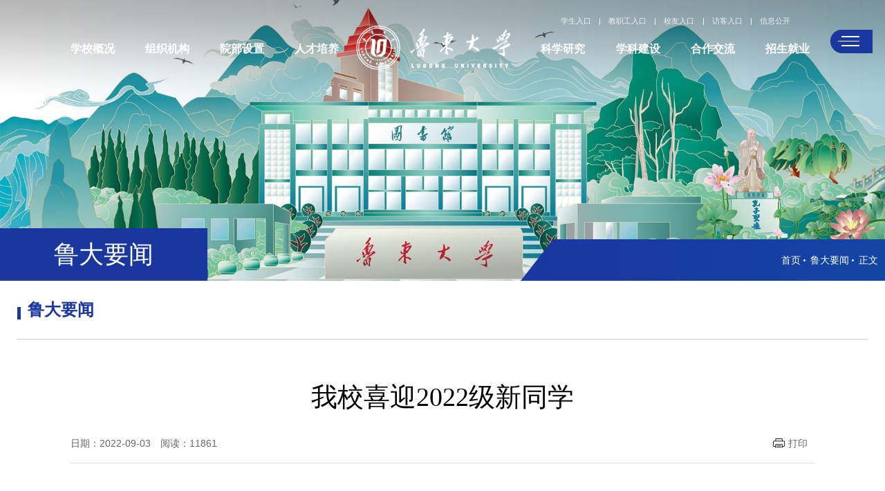

--- FILE ---
content_type: text/html
request_url: https://www.ldu.edu.cn/info/1022/4125.htm
body_size: 11273
content:
<!DOCTYPE html><HTML><HEAD><TITLE>我校喜迎2022级新同学-鲁东大学</TITLE><META Name="keywords" Content="鲁东大学,鲁大要闻" />


<META content="text/html; charset=UTF-8" http-equiv="Content-Type">
<META content="IE=edge;chrome=1" http-equiv="X-UA-Compatible">
<META name="renderer" content="webkit">
<META name="Description" content="">
<META content="zh-CN" http-equiv="content-language">
<META name="viewport" content="width=device-width, initial-scale=1, maximum-scale=1, minimum-scale=1, user-scalable=no">
<META name="apple-mobile-web-app-capable" content="yes">
<META name="apple-mobile-web-app-status-bar-style" content="black">
<META name="format-detection" content="telephone=no">
<META name="renderer" content="webkit|ie-comp|ie-stand">

<LINK rel="stylesheet" type="text/css" href="../../new202409/css/animate.min.css">
<LINK rel="stylesheet" type="text/css" href="../../new202409/css/simplenews.css">
<LINK rel="stylesheet" type="text/css" href="../../new202409/css/ldu_neiye.css">
<LINK rel="stylesheet" href="../../new202409/css/clean.css">
<LINK rel="stylesheet" href="../../new202409/css/leftnav.css">
<LINK rel="stylesheet" href="../../new202409/css/nav.css">
<link rel="stylesheet" href="../../new202409/css/flex.css">
<LINK rel="stylesheet" href="../../new202409/css/currency.css">
<LINK rel="stylesheet" href="../../new202409/css/foot.css">
<LINK rel="stylesheet" href="../../new202409/font/iconfont.css">

<link rel="stylesheet" href="../../new202409/css/a_reset.css">
<link rel="stylesheet" href="../../new202409/css/a_style.css">
<link rel="stylesheet" href="../../new202409/css/a_media.css">

<!-- Link Swiper's CSS -->
<LINK rel="stylesheet" href="../../new202409/css/swiper.min.css">

<script type="text/javascript" src="../../new202409/js/a_jquery.js"></script>
<script type="text/javascript" src="../../new202409/js/swiper.min.js"></script>

<!--[if lte IE 9]>
<script type="text/javascript" src="../../js/a_ijr.js"></script>
<![endif]-->
<script type="text/javascript" src="../../new202409/js/set.js"></script>

<script>
$(document).ready(function(){
$(".sou_box").hide();
});
</script>


<!--Announced by Visual SiteBuilder 9-->
<link rel="stylesheet" type="text/css" href="../../_sitegray/_sitegray_d.css" />
<script language="javascript" src="../../_sitegray/_sitegray.js"></script>
<!-- CustomerNO:7765626265723230766b4754525a544003090000 -->
<link rel="stylesheet" type="text/css" href="../../content.vsb.css" />
<script type="text/javascript" src="/system/resource/js/vsbscreen.min.js" id="_vsbscreen" devices="pc|pad"></script>
<script type="text/javascript" src="/system/resource/js/counter.js"></script>
<script type="text/javascript">_jsq_(1022,'/content.jsp',4125,1856547069)</script>
</HEAD>
<BODY style="overflow-x: hidden">


<section id="miso_loading" style="display: none;">
</section>
<!--============================头部 开始=============================-->

<section class="body_home">
<section class="headder_box">
    <div class="wp">
        <div class="logo">  
    <!--#begineditable name="LOGO" action="webber.wbst.com.basecomponent.BaseComponent" layout="/system/_component/basecomponent/tpllogo.jsp" tpltype="1" contype="" clone="" viewid="1085062" contentviewid="" tagname="LOGO"-->
<!-- 网站logo图片地址请在本组件"内容配置-网站logo"处填写 -->
<a href="../../index.htm" title="鲁东大学主站"><img src="../../images/logo.png"></a><!--#endeditable-->

</div>
        
        <div class="right">

            <div class="ll topl1">
                <div class="top">
                    
                    <ul class="list_boxjs"></ul>
                    <ul class="list_box2"><!--#begineditable name="top链接列表" action="webber.wbst.com.url.ColumnUrl" layout="/system/_component/columnurl/tpllinklist.jsp" tpltype="1" contype="url" clone="" viewid="1085063" contentviewid="" tagname="top链接列表"--><script language="javascript" src="/system/resource/js/dynclicks.js"></script><script language="javascript" src="/system/resource/js/openlink.js"></script><li><a href="https://ehall.ldu.edu.cn/default/index.html#/stuhall" onclick="_addDynClicks(&#34;wburl&#34;, 1856547069, 59649)" target="_blank">学生入口</a></li> <li>|</li> 

<li><a href="https://ehall.ldu.edu.cn/" onclick="_addDynClicks(&#34;wburl&#34;, 1856547069, 59650)" target="_blank">教职工入口</a></li> <li>|</li> 

<li><a href="https://xyw.ldu.edu.cn/" onclick="_addDynClicks(&#34;wburl&#34;, 1856547069, 59609)" target="_blank">校友入口</a></li> <li>|</li> 

<li><a href="../../fkrk.htm" onclick="_addDynClicks(&#34;wburl&#34;, 1856547069, 58382)" target="_blank">访客入口</a></li> <li>|</li> 

<li><a href="https://xxgk.ldu.edu.cn" onclick="_addDynClicks(&#34;wburl&#34;, 1856547069, 58760)" target="_blank">信息公开</a></li> 

<!--#endeditable--></ul>

<div class="search pore">
                        

<div id="divu4" class="form">
    <div id="appu4"><div><!--#begineditable name="全文检索" action="webber.wbst.com.SpaceStaticAction" layout="/system/_component/news/tplnewslucenesearch.jsp" tpltype="1" contype="" clone="" viewid="1085068" contentviewid="" tagname="全文检索"--><script type="text/javascript">
    function _nl_ys_check(){
        
        var keyword = document.getElementById('showkeycode1085068').value;
        if(keyword==null||keyword==""){
            alert("请输入你要检索的内容！");
            return false;
        }
        if(window.toFF==1)
        {
            document.getElementById("lucenenewssearchkeyword1085068").value = Simplized(keyword );
        }else
        {
            document.getElementById("lucenenewssearchkeyword1085068").value = keyword;            
        }
        var  base64 = new Base64();
        document.getElementById("lucenenewssearchkeyword1085068").value = base64.encode(document.getElementById("lucenenewssearchkeyword1085068").value);
        new VsbFormFunc().disableAutoEnable(document.getElementById("showkeycode1085068"));
        return true;
    } 
</script>
<form action="../../search.jsp?wbtreeid=1022" method="post" id="au2a" name="au2a" onsubmit="return _nl_ys_check()" style="display: inline">
 <input type="hidden" id="lucenenewssearchkeyword1085068" name="lucenenewssearchkeyword" value=""><input type="hidden" id="_lucenesearchtype1085068" name="_lucenesearchtype" value="1"><input type="hidden" id="searchScope1085068" name="searchScope" value="0">
 <div class="serinp"><input type="text" name="showkeycode" id="showkeycode1085068" placeholder="输入关键词搜索..." autocomplete="off" class="inp"></div> 
    <div class="serbtn">
    <i class="swiper-icons swi-sousuo"></i>
    <input type="submit" name="submit_button" value="" class="sub"></div>
 
</form><script language="javascript" src="/system/resource/js/base64.js"></script><script language="javascript" src="/system/resource/js/formfunc.js"></script>
<!--#endeditable--></div>
    </div>
</div>



                    </div>
                    
                
                </div>
                <div class="bottom"><!--#begineditable name="网站导航new" action="webber.wbst.com.nav.MenuAction" layout="/system/_component/sitenav/tplvnav.jsp" tpltype="1" contype="" clone="" viewid="1085064" contentviewid="" tagname="网站导航new"--><nav id="nav"><ul>
              
    <li>
        <a target="_blank"><h3>学校概况</h3></a>
        <div class="sub">
            <div class="box">

                <a href="../../xxgk/xxjj.htm" target="_blank">学校简介</a>
                

                <a href="../../xxgk/xrld.htm" target="_blank">现任领导</a>
                

                <a href="../../xxgk/lrld.htm" target="_blank">历任领导</a>
                

                <a href="../../xxgk/lsyg.htm" target="_blank">历史沿革</a>
                

                <a href="../../xxgk/xxzc.htm" target="_blank">学校章程</a>
                

                <a href="../../xxgk/ldbs.htm" target="_blank">鲁大标识</a>
                
            </div>
        </div>
        
    </li>
    
              
    <li>
        <a href="../../zzjg.htm" target="_blank"><h3>组织机构</h3></a>
        
    </li>
    
              
    <li>
        <a href="../../ybsz.htm" target="_blank"><h3>院部设置</h3></a>
        
    </li>
    
              
    <li>
        <a target="_blank"><h3>人才培养</h3></a>
        <div class="sub">
            <div class="box">

                <a href="https://jwc.ldu.edu.cn/" target="_blank">本科生教育</a>
                

                <a href="https://grad.ldu.edu.cn/" target="_blank">研究生教育</a>
                

                <a href="https://wsc.ldu.edu.cn/lxld.htm" target="_blank">国际学生教育</a>
                

                <a href="https://jxjy.ldu.edu.cn/" target="_blank">继续教育</a>
                
            </div>
        </div>
        
    </li>
    
              
    <li>
        <a target="_blank"><h3>科学研究</h3></a>
        <div class="sub">
            <div class="box">

                <a href="https://skc.ldu.edu.cn/" target="_blank">人文社科</a>
                

                <a href="https://science.ldu.edu.cn/" target="_blank">自然科学</a>
                
            </div>
        </div>
        
    </li>
    
              
    <li>
        <a href="https://fzgh.ldu.edu.cn/" target="_blank"><h3>学科建设</h3></a>
        
    </li>
    
              
    <li>
        <a target="_blank"><h3>合作交流</h3></a>
        <div class="sub">
            <div class="box">

                <a href="https://fwb.ldu.edu.cn/" target="_blank">服务地方</a>
                

                <a href="https://wsc.ldu.edu.cn/" target="_blank">国际交流与合作</a>
                

                <a href="https://beg.ldu.edu.cn" target="_blank">基础教育集团</a>
                
            </div>
        </div>
        
    </li>
    
              
    <li>
        <a target="_blank"><h3>招生就业</h3></a>
        <div class="sub">
            <div class="box">

                <a href="https://zs.ldu.edu.cn/" target="_blank">本科招生</a>
                

                <a href="https://grad.ldu.edu.cn/" target="_blank">研究生招生</a>
                

                <a href="http://lxs.ldu.edu.cn/lxsgl/login.do" target="_blank">国际学生招生</a>
                

                <a href="https://jxjy.ldu.edu.cn/xljy/zsjz.htm" target="_blank">继续教育招生</a>
                

                <a href="http://ldu.sdbys.com/" target="_blank">学生就业指导</a>
                
            </div>
        </div>
        
    </li>
    

</ul></nav><!--#endeditable--></div>
            </div>
            <div class="ll topl2">
                <div class="top">
                    <ul class="list_box1">
                        
                    </ul>
                </div>
                <script>
                $(".list_box1 .li svg").click(function(){
                    $(".list_box1 .li").toggleClass("on");
                });
                </script>
                <div class="bottom"> <ul class="list_box2"><!--#begineditable name="top链接列表" action="" layout="" tpltype="" contype="" clone="" viewid="1085063" contentviewid="" tagname="top链接列表"--><li><a href="https://ehall.ldu.edu.cn/default/index.html#/stuhall" onclick="_addDynClicks(&#34;wburl&#34;, 1856547069, 59649)" target="_blank">学生入口</a></li> <li>|</li> 

<li><a href="https://ehall.ldu.edu.cn/" onclick="_addDynClicks(&#34;wburl&#34;, 1856547069, 59650)" target="_blank">教职工入口</a></li> <li>|</li> 

<li><a href="https://xyw.ldu.edu.cn/" onclick="_addDynClicks(&#34;wburl&#34;, 1856547069, 59609)" target="_blank">校友入口</a></li> <li>|</li> 

<li><a href="../../fkrk.htm" onclick="_addDynClicks(&#34;wburl&#34;, 1856547069, 58382)" target="_blank">访客入口</a></li> <li>|</li> 

<li><a href="https://xxgk.ldu.edu.cn" onclick="_addDynClicks(&#34;wburl&#34;, 1856547069, 58760)" target="_blank">信息公开</a></li> 

<!--#endeditable--></ul></div>
            </div>
            
            <div class="right">
                <div class="miso_btn1">
                    <div id="openBtn" class="btn rd-navbar-toggle">
                        <div class="lcbody">
                            <div class="lcitem top">
                                <div class="rect top"></div>
                            </div>
                            <div class="lcitem center hide">
                                <div class="rect bottom"></div>
                            </div>
                            <div class="lcitem bottom">
                                <div class="rect bottom"></div>
                            </div>
                        </div>
                    </div>
                </div>
            </div>
        </div>
    </div>
</section>

<div class="search-dialog-box">
    <div class="search-bg"></div>
    <div class="search-dialog">
        <div class="search-inner">
            <div class="wrap-inner">
                
            </div>
        </div>
    </div>
    <a href="javascript:;" class="pub-close" target="_blank">
        <span class="bg"></span>

        <i></i>
    </a>
</div>

<section class="headder_box headder_box1">
    <div class="wp">
        <div class="logo">
 <!--#begineditable name="LOGO" action="webber.wbst.com.basecomponent.BaseComponent" layout="/system/_component/basecomponent/tpllogo.jsp" tpltype="1" contype="" clone="" viewid="1085062" contentviewid="" tagname="LOGO"-->
<!-- 网站logo图片地址请在本组件"内容配置-网站logo"处填写 -->
<a href="../../index.htm" title="鲁东大学主站"><img src="../../images/logo.png"></a><!--#endeditable-->
</div>
        
        <div class="right">
            <nav id="nav">
            
            <!--#begineditable name="网站导航new3" action="webber.wbst.com.nav.MenuAction" layout="/system/_component/sitenav/tplvnav.jsp" tpltype="1" contype="" clone="" viewid="1085069" contentviewid="" tagname="网站导航new3"--><ul>


    <li>
        <a target="_blank"><h3>学校概况</h3></a>
        <div class="sub">
            <div class="box">

                <a href="../../xxgk/xxjj.htm" target="_blank">学校简介</a>

                <a href="../../xxgk/xrld.htm" target="_blank">现任领导</a>

                <a href="../../xxgk/lrld.htm" target="_blank">历任领导</a>

                <a href="../../xxgk/lsyg.htm" target="_blank">历史沿革</a>

                <a href="../../xxgk/xxzc.htm" target="_blank">学校章程</a>

                <a href="../../xxgk/ldbs.htm" target="_blank">鲁大标识</a>
            </div>
        </div>
    </li>
   



    <li>
        <a href="../../zzjg.htm" target="_blank"><h3>组织机构</h3></a>
        <div class="sub">
        </div>
    </li>
   



    <li>
        <a href="../../ybsz.htm" target="_blank"><h3>院部设置</h3></a>
        <div class="sub">
        </div>
    </li>
   



    <li>
        <a target="_blank"><h3>人才培养</h3></a>
        <div class="sub">
            <div class="box">

                <a href="https://jwc.ldu.edu.cn/" target="_blank">本科生教育</a>

                <a href="https://grad.ldu.edu.cn/" target="_blank">研究生教育</a>

                <a href="https://wsc.ldu.edu.cn/lxld.htm" target="_blank">国际学生教育</a>

                <a href="https://jxjy.ldu.edu.cn/" target="_blank">继续教育</a>
            </div>
        </div>
    </li>
   



    <li>
        <a target="_blank"><h3>科学研究</h3></a>
        <div class="sub">
            <div class="box">

                <a href="https://skc.ldu.edu.cn/" target="_blank">人文社科</a>

                <a href="https://science.ldu.edu.cn/" target="_blank">自然科学</a>
            </div>
        </div>
    </li>
   



    <li>
        <a href="https://fzgh.ldu.edu.cn/" target="_blank"><h3>学科建设</h3></a>
        <div class="sub">
        </div>
    </li>
   



    <li>
        <a target="_blank"><h3>合作交流</h3></a>
        <div class="sub">
            <div class="box">

                <a href="https://fwb.ldu.edu.cn/" target="_blank">服务地方</a>

                <a href="https://wsc.ldu.edu.cn/" target="_blank">国际交流与合作</a>

                <a href="https://beg.ldu.edu.cn" target="_blank">基础教育集团</a>
            </div>
        </div>
    </li>
   



    <li>
        <a target="_blank"><h3>招生就业</h3></a>
        <div class="sub">
            <div class="box">

                <a href="https://zs.ldu.edu.cn/" target="_blank">本科招生</a>

                <a href="https://grad.ldu.edu.cn/" target="_blank">研究生招生</a>

                <a href="http://lxs.ldu.edu.cn/lxsgl/login.do" target="_blank">国际学生招生</a>

                <a href="https://jxjy.ldu.edu.cn/xljy/zsjz.htm" target="_blank">继续教育招生</a>

                <a href="http://ldu.sdbys.com/" target="_blank">学生就业指导</a>
            </div>
        </div>
    </li>
   

</ul><!--#endeditable-->
            
            </nav>
            
            <div class="miso_btn1">
                <div id="openBtn" class="btn rd-navbar-toggle">
                    <div class="lcbody">
                        <div class="lcitem top">
                            <div class="rect top"></div>
                        </div>
                        <div class="lcitem center hide">
                            <div class="rect bottom"></div>
                        </div>
                        <div class="lcitem bottom">
                            <div class="rect bottom"></div>
                        </div>
                    </div>
                </div>
            </div>
        </div>
    </div>
</section>

<section class="slide_down_nav">
    <div class="slide_down_nav_content">
        <div class="w1256"><!--#begineditable name="网站导航new2" action="webber.wbst.com.nav.MenuAction" layout="/system/_component/sitenav/tplvnav.jsp" tpltype="1" contype="" clone="" viewid="1085067" contentviewid="" tagname="网站导航new2"--><ul class="miso_wzmap">


<li>
                    <h3><a href="" target="_blank">学校概况</a></h3>
                    <dl>

                        <dd><a href="../../xxgk/xxjj.htm" target="_blank">学校简介</a></dd>

                        <dd><a href="../../xxgk/xrld.htm" target="_blank">现任领导</a></dd>

                        <dd><a href="../../xxgk/lrld.htm" target="_blank">历任领导</a></dd>

                        <dd><a href="../../xxgk/lsyg.htm" target="_blank">历史沿革</a></dd>

                        <dd><a href="../../xxgk/xxzc.htm" target="_blank">学校章程</a></dd>

                        <dd><a href="../../xxgk/ldbs.htm" target="_blank">鲁大标识</a></dd>
                    </dl>
                </li>

                 

<li>
                    <h3><a href="../../zzjg.htm" target="_blank">组织机构</a></h3>
       <dl style="display:none;">    
       <dd><a href="https://office.ldu.edu.cn/" target="_blank">党委办公室</a></dd>
       <dd><a href="https://jw.ldu.edu.cn/" target="_blank">纪委机关</a></dd>
       <dd><a href="https://xcb.ldu.edu.cn/" target="_blank">党委宣传部</a> </dd>
<dd><a href="https://tzb.ldu.edu.cn/" target="_blank">党委统战部</a> </dd>
<dd><a href="https://gh.ldu.edu.cn/" target="_blank">工会（妇委会）</a> </dd>
<dd><a href="https://tw.ldu.edu.cn/" target="_blank">团委</a> </dd>
<dd><a href="https://fzgh.ldu.edu.cn/" target="_blank">发展规划处</a> </dd>
<dd><a href="https://rsh.ldu.edu.cn/" target="_blank">人事处</a> </dd>
<dd><a href="https://jwc.ldu.edu.cn/" target="_blank">教务处</a> </dd>
<dd><a href="https://science.ldu.edu.cn/" target="_blank">科学技术处</a> </dd>
<dd><a href="https://skc.ldu.edu.cn/" target="_blank">社会科学处</a> </dd>
<dd><a href="https://fwb.ldu.edu.cn/" target="_blank">服务新旧动能转换办公室</a> </dd>
<dd><a href="https://grad.ldu.edu.cn/" target="_blank">研究生院</a> </dd>
<dd><a href="https://xsc.ldu.edu.cn/" target="_blank">学生工作处</a> </dd>
<dd><a href="https://wsc.ldu.edu.cn/" target="_blank">国际交流与合作处</a> </dd>
<dd><a href="https://cwc.ldu.edu.cn/" target="_blank">财经处</a> </dd>
<dd><a href="https://sj.ldu.edu.cn/" target="_blank">审计处</a> </dd>
<dd><a href="https://hqc.ldu.edu.cn/" target="_blank">后勤处</a> </dd>
<dd><a href="https://zcc.ldu.edu.cn/" target="_blank">资产处</a> </dd>
<dd><a href="http://sysglc.ldu.edu.cn/" target="_blank">实验室管理处</a> </dd>
<dd><a href="https://jjc.ldu.edu.cn/" target="_blank">基建处</a> </dd>
<dd><a href="https://gongan.ldu.edu.cn/" target="_blank">保卫处</a> </dd>
<dd><a href="https://ltx.ldu.edu.cn/" target="_blank">离退休工作处</a> </dd>
<dd><a href="https://jxjy.ldu.edu.cn/" target="_blank">继续教育学院</a> </dd>
<dd><a href="https://cxcyxy.ldu.edu.cn/" target="_blank">创新创业学院</a> </dd>
<dd><a href="https://fws.ldu.edu.cn" target="_blank">法律事务室</a> </dd>
<dd><a href="https://lib.ldu.edu.cn/" target="_blank">图书馆</a> </dd>
<dd><a href="https://dag.ldu.edu.cn" target="_blank">博物馆（档案馆）</a> </dd>
<dd><a href="https://met.ldu.edu.cn/" target="_blank">教育信息技术部</a> </dd>
<dd><a href="#" target="_blank">汽车技术实习中心</a> </dd>

       </dl>         
</li>
                 

<li>
                    <h3><a href="../../ybsz.htm" target="_blank">院部设置</a></h3>
       <dl style="display:none;">    
       <dd><a href="https://marx.ldu.edu.cn/" target="_blank">马克思主义学院</a> </dd>
<dd><a href="https://chinese.ldu.edu.cn/" target="_blank">人文学院</a> </dd>
<dd><a href="https://jc.ldu.edu.cn/" target="_blank">新闻与传播学院</a> </dd>
<dd><a href="http://quyuguobie.ldu.edu.cn" target="_blank">区域国别学院</a> </dd>
<dd><a href="https://fl.ldu.edu.cn/" target="_blank">外国语学院</a> </dd>
<dd><a href="https://zf.ldu.edu.cn/" target="_blank">盈科法学院</a> </dd>
<dd><a href="https://jyxy.ldu.edu.cn" target="_blank">教育学院</a> </dd>
<dd><a href="https://sport.ldu.edu.cn/" target="_blank">体育学院</a> </dd>
<dd><a href="https://sxy.ldu.edu.cn/" target="_blank">商学院</a> </dd>
<dd><a href="https://maths.ldu.edu.cn/" target="_blank">数学与统计科学学院</a> </dd>
<dd><a href="https://physics.ldu.edu.cn/" target="_blank">物理与光电工程学院</a> </dd>
<dd><a href="https://chem.ldu.edu.cn/" target="_blank">化学与材料科学学院</a> </dd>
<dd><a href="https://sky.ldu.edu.cn/" target="_blank">生命科学学院</a> </dd>
<dd><a href="https://geo.ldu.edu.cn/" target="_blank">资源与环境工程学院</a> </dd>
<dd><a href="https://jt.ldu.edu.cn/" target="_blank">交通学院</a> </dd>
<dd><a href="https://ws.ldu.edu.cn" target="_blank">蔚山船舶与海洋学院</a> </dd>
<dd><a href="https://sltm.ldu.edu.cn" target="_blank">水利土木学院</a> </dd>
<dd><a href="https://xinke.ldu.edu.cn/" target="_blank">信息与电气工程学院</a> </dd>
<dd><a href="https://sic.ldu.edu.cn" target="_blank">集成电路学院</a> </dd>
<dd><a href="https://spgc.ldu.edu.cn/" target="_blank">食品工程学院</a> </dd>
<dd><a href="https://nxy.ldu.edu.cn/" target="_blank">园艺学院</a> </dd>
<dd><a href="http://scxy.ldu.edu.cn/" target="_blank">水产学院</a> </dd>
<dd><a href="https://ys.ldu.edu.cn/" target="_blank">艺术学院</a> </dd>
<dd><a href="https://sis.ldu.edu.cn/" target="_blank">国际教育学院</a> </dd>
<dd><a href="https://zwwxyjy.ldu.edu.cn/" target="_blank">张炜文学研究院</a> </dd>
<dd><a href="https://bhst.ldu.edu.cn/" target="_blank">滨海生态高等研究院</a> </dd>
       </dl>         
</li>
                 


<li>
                    <h3><a href="" target="_blank">人才培养</a></h3>
                    <dl>

                        <dd><a href="https://jwc.ldu.edu.cn/" target="_blank">本科生教育</a></dd>

                        <dd><a href="https://grad.ldu.edu.cn/" target="_blank">研究生教育</a></dd>

                        <dd><a href="https://wsc.ldu.edu.cn/lxld.htm" target="_blank">国际学生教育</a></dd>

                        <dd><a href="https://jxjy.ldu.edu.cn/" target="_blank">继续教育</a></dd>
                    </dl>
                </li>

                 


<li>
                    <h3><a href="" target="_blank">科学研究</a></h3>
                    <dl>

                        <dd><a href="https://skc.ldu.edu.cn/" target="_blank">人文社科</a></dd>

                        <dd><a href="https://science.ldu.edu.cn/" target="_blank">自然科学</a></dd>
                    </dl>
                </li>

                 


<li>
                    <h3><a href="https://fzgh.ldu.edu.cn/" target="_blank">学科建设</a></h3>
                </li>

                 


<li>
                    <h3><a href="" target="_blank">合作交流</a></h3>
                    <dl>

                        <dd><a href="https://fwb.ldu.edu.cn/" target="_blank">服务地方</a></dd>

                        <dd><a href="https://wsc.ldu.edu.cn/" target="_blank">国际交流与合作</a></dd>

                        <dd><a href="https://beg.ldu.edu.cn" target="_blank">基础教育集团</a></dd>
                    </dl>
                </li>

                 


<li>
                    <h3><a href="" target="_blank">招生就业</a></h3>
                    <dl>

                        <dd><a href="https://zs.ldu.edu.cn/" target="_blank">本科招生</a></dd>

                        <dd><a href="https://grad.ldu.edu.cn/" target="_blank">研究生招生</a></dd>

                        <dd><a href="http://lxs.ldu.edu.cn/lxsgl/login.do" target="_blank">国际学生招生</a></dd>

                        <dd><a href="https://jxjy.ldu.edu.cn/xljy/zsjz.htm" target="_blank">继续教育招生</a></dd>

                        <dd><a href="http://ldu.sdbys.com/" target="_blank">学生就业指导</a></dd>
                    </dl>
                </li>

                 
</ul><!--#endeditable--></div>
    </div>
    <div class="slide_down_nav_bg"></div>
    <div class="slide_down_nav_line_shuxian"></div>
</section>


<!--WAP导航-->
<DIV class="wap_nav">
<!--#begineditable name="LOGO_sj11" action="webber.wbst.com.basecomponent.BaseComponent" layout="/system/_component/basecomponent/tpllogo.jsp" tpltype="1" contype="" clone="" viewid="1067398" contentviewid="" tagname="LOGO_sj11"-->
<!-- 网站logo图片地址请在本组件"内容配置-网站logo"处填写 -->

<a class="logo2" href="../../index.htm"><img src="../../images/logo.png" alt="" style="width:100%"></a><!--#endeditable-->

<NAV class="sidenav" data-sidenav="" data-sidenav-toggle="#sidenav-toggle">
<!--#begineditable name="sj_logo22" action="webber.wbst.com.image.ColumnImage" layout="/system/_component/columnimage/tplimagelist.jsp" tpltype="1" contype="image" clone="" viewid="1067399" contentviewid="" tagname="sj_logo22"-->    <a class="sidenav-brand" href="../../index.htm">
                  <img src="../../images/logo.png" alt="">
                </a><!--#endeditable-->

<!--#begineditable name="网站sj导航new" action="webber.wbst.com.nav.MenuAction" layout="/system/_component/sitenav/tplvnav.jsp" tpltype="1" contype="" clone="" viewid="1067400" contentviewid="" tagname="网站sj导航new"--> <ul class="sidenav-menu">



<li>
                    <a>

                      <span class="sidenav-link-title">学校概况</span>
                      <span class="sidenav-dropdown-icon show" data-sidenav-dropdown-icon="">
                        <i class="material-icons">arrow_drop_down</i>
                      </span>
                      <span class="sidenav-dropdown-icon" data-sidenav-dropdown-icon="">
                        <i class="material-icons">arrow_drop_up</i>
                      </span>
                    </a>
                    <a class="jian" href="javascript:;" data-sidenav-dropdown-toggle="" style="position: absolute; top: 0; padding: 0; height: 100%; width: 25%; right: 0;"></a>

                    <ul class="sidenav-dropdown" data-sidenav-dropdown="">

                      <li><a href="../../xxgk/xxjj.htm">学校简介</a></li>

                      <li><a href="../../xxgk/xrld.htm">现任领导</a></li>

                      <li><a href="../../xxgk/lrld.htm">历任领导</a></li>

                      <li><a href="../../xxgk/lsyg.htm">历史沿革</a></li>

                      <li><a href="../../xxgk/xxzc.htm">学校章程</a></li>

                      <li><a href="../../xxgk/ldbs.htm">鲁大标识</a></li>

                    </ul>
                  </li>


        



<li>
                    <a href="../../zzjg.htm">

                      <span class="sidenav-link-title">组织机构</span>
                    </a>
                  </li>


        



<li>
                    <a href="../../ybsz.htm">

                      <span class="sidenav-link-title">院部设置</span>
                    </a>
                  </li>


        



<li>
                    <a>

                      <span class="sidenav-link-title">人才培养</span>
                      <span class="sidenav-dropdown-icon show" data-sidenav-dropdown-icon="">
                        <i class="material-icons">arrow_drop_down</i>
                      </span>
                      <span class="sidenav-dropdown-icon" data-sidenav-dropdown-icon="">
                        <i class="material-icons">arrow_drop_up</i>
                      </span>
                    </a>
                    <a class="jian" href="javascript:;" data-sidenav-dropdown-toggle="" style="position: absolute; top: 0; padding: 0; height: 100%; width: 25%; right: 0;"></a>

                    <ul class="sidenav-dropdown" data-sidenav-dropdown="">

                      <li><a href="https://jwc.ldu.edu.cn/">本科生教育</a></li>

                      <li><a href="https://grad.ldu.edu.cn/">研究生教育</a></li>

                      <li><a href="https://wsc.ldu.edu.cn/lxld.htm">国际学生教育</a></li>

                      <li><a href="https://jxjy.ldu.edu.cn/">继续教育</a></li>

                    </ul>
                  </li>


        



<li>
                    <a>

                      <span class="sidenav-link-title">科学研究</span>
                      <span class="sidenav-dropdown-icon show" data-sidenav-dropdown-icon="">
                        <i class="material-icons">arrow_drop_down</i>
                      </span>
                      <span class="sidenav-dropdown-icon" data-sidenav-dropdown-icon="">
                        <i class="material-icons">arrow_drop_up</i>
                      </span>
                    </a>
                    <a class="jian" href="javascript:;" data-sidenav-dropdown-toggle="" style="position: absolute; top: 0; padding: 0; height: 100%; width: 25%; right: 0;"></a>

                    <ul class="sidenav-dropdown" data-sidenav-dropdown="">

                      <li><a href="https://skc.ldu.edu.cn/">人文社科</a></li>

                      <li><a href="https://science.ldu.edu.cn/">自然科学</a></li>

                    </ul>
                  </li>


        



<li>
                    <a href="https://fzgh.ldu.edu.cn/">

                      <span class="sidenav-link-title">学科建设</span>
                    </a>
                  </li>


        



<li>
                    <a>

                      <span class="sidenav-link-title">合作交流</span>
                      <span class="sidenav-dropdown-icon show" data-sidenav-dropdown-icon="">
                        <i class="material-icons">arrow_drop_down</i>
                      </span>
                      <span class="sidenav-dropdown-icon" data-sidenav-dropdown-icon="">
                        <i class="material-icons">arrow_drop_up</i>
                      </span>
                    </a>
                    <a class="jian" href="javascript:;" data-sidenav-dropdown-toggle="" style="position: absolute; top: 0; padding: 0; height: 100%; width: 25%; right: 0;"></a>

                    <ul class="sidenav-dropdown" data-sidenav-dropdown="">

                      <li><a href="https://fwb.ldu.edu.cn/">服务地方</a></li>

                      <li><a href="https://wsc.ldu.edu.cn/">国际交流与合作</a></li>

                      <li><a href="https://beg.ldu.edu.cn">基础教育集团</a></li>

                    </ul>
                  </li>


        



<li>
                    <a>

                      <span class="sidenav-link-title">招生就业</span>
                      <span class="sidenav-dropdown-icon show" data-sidenav-dropdown-icon="">
                        <i class="material-icons">arrow_drop_down</i>
                      </span>
                      <span class="sidenav-dropdown-icon" data-sidenav-dropdown-icon="">
                        <i class="material-icons">arrow_drop_up</i>
                      </span>
                    </a>
                    <a class="jian" href="javascript:;" data-sidenav-dropdown-toggle="" style="position: absolute; top: 0; padding: 0; height: 100%; width: 25%; right: 0;"></a>

                    <ul class="sidenav-dropdown" data-sidenav-dropdown="">

                      <li><a href="https://zs.ldu.edu.cn/">本科招生</a></li>

                      <li><a href="https://grad.ldu.edu.cn/">研究生招生</a></li>

                      <li><a href="http://lxs.ldu.edu.cn/lxsgl/login.do">国际学生招生</a></li>

                      <li><a href="https://jxjy.ldu.edu.cn/xljy/zsjz.htm">继续教育招生</a></li>

                      <li><a href="http://ldu.sdbys.com/">学生就业指导</a></li>

                    </ul>
                  </li>


        


</UL><!--#endeditable-->

<DIV class="nav_top">
<DIV class="right">
<!--#begineditable name="手机右侧链接列表" action="webber.wbst.com.url.ColumnUrl" layout="/system/_component/columnurl/tpllinklist.jsp" tpltype="1" contype="url" clone="" viewid="1067401" contentviewid="" tagname="手机右侧链接列表"-->
<A href="https://ehall.ldu.edu.cn/default/index.html#/stuhall" target="_blank" onclick="_addDynClicks(&#34;wburl&#34;, 1856547069, 59699)">学生入口</A> <I>|</I> 
    

<A href="https://ehall.ldu.edu.cn/index.html#/" target="_blank" onclick="_addDynClicks(&#34;wburl&#34;, 1856547069, 59700)">教职工入口</A> <I>|</I> 
    

<A href="https://xyw.ldu.edu.cn/" target="_blank" onclick="_addDynClicks(&#34;wburl&#34;, 1856547069, 59698)">校友入口</A> <I>|</I> 
    

<A href="../../fkrk.htm" target="_blank" onclick="_addDynClicks(&#34;wburl&#34;, 1856547069, 59696)">访客入口</A> <I>|</I> 
    

<A href="https://xxgk.ldu.edu.cn" target="_blank" onclick="_addDynClicks(&#34;wburl&#34;, 1856547069, 59697)">信息公开</A> <I>|</I> 
    
<!--#endeditable-->

</DIV></DIV></NAV>
<A id="sidenav-toggle" class="toggle" href="javascript:;"><I class="material-icons">menu</I> </A>
<DIV class="leftnav_hide" style="cursor: pointer; height: 35px; width: 35px; background: none transparent scroll repeat 0% 0%; left: 10px; z-index: 10001; top: 8px"><I class="close">close</I></DIV>
<DIV class="leftnav_hide"></DIV>
<script src="../../js/leftnav.js"></script>
<script>$('[data-sidenav]').sidenav();</script>
</DIV>

<section class="nav_mask"></section>

<!--============================头部 结束=============================-->

<!--内容--><!--banner-->
<DIV class="bannerNy">
<DIV class="infoName"><!--#begineditable clone="0" namechanged="0" order="8" ispublic="0" tagname="装饰图片" viewid="261044" contentviewid="" contype="" stylesysid="" layout="" action="" name="装饰图片"--><img src="../../images/nbanner.jpg" /><!--#endeditable--></DIV>
<H5 class="bar2 w12">
<P><!--#begineditable clone="0" namechanged="0" order="9" ispublic="0" tagname="栏目名称" viewid="261045" contentviewid="" contype="" stylesysid="" layout="" action="" name="栏目名称"-->鲁大要闻<!--#endeditable--></P></H5></DIV><!-- navNow -->
<DIV class="navNow bar2 w10 navNow2 ">
<DIV class="w10 now2">
<DIV class="nowCon2 w12">
<P><!--#begineditable clone="0" namechanged="0" order="10" ispublic="0" tagname="当前位置" viewid="261046" contentviewid="" contype="" stylesysid="" layout="" action="" name="当前位置"-->        
                <a href="../../index.htm">首页</a>

                
                <a href="../../ldyw.htm">鲁大要闻</a>

                
                <a>正文</a>

<!--#endeditable--></P></DIV></DIV></DIV><!-- 内容 -->
<DIV class="ldu_wz_neirong">
<DIV class="bar2">
<DIV class="ldu_wz_content">
<DIV class="wen_zhang wow slideInRight animated">
<DIV class="ldu_wz_weizhi">
<DIV class="ldu_wz_wei">
<P><!--#begineditable clone="0" namechanged="0" order="0" ispublic="0" tagname="当前栏目名称" viewid="261047" contentviewid="" contype="" stylesysid="" layout="" action="" name="当前栏目名称"-->鲁大要闻<!--#endeditable--></P></DIV></DIV>
<DIV class="ldu_wz_neirong2"><!--#begineditable clone="0" namechanged="0" order="11" ispublic="0" tagname="文章内容" viewid="261053" contentviewid="" contype="" stylesysid="" layout="" action="" name="文章内容"-->
<script language="javascript" src="../../_dwr/interface/NewsvoteDWR.js"></script><script language="javascript" src="../../_dwr/engine.js"></script><script language="javascript" src="/system/resource/js/news/newscontent.js"></script><script type="text/javascript">NewsvoteDWR.getNewsLinkUrl(4125,'1856547069','vsb',newsSkip);function newsSkip(data){if(data != ""){window.location.href = data;}}</script><LINK href="/system/resource/js/photoswipe/3.0.5.1/photoswipe.css" type="text/css" rel="stylesheet"><script language="javascript" src="/system/resource/js/photoswipe/3.0.5.1/klass.min.js"></script><LINK href="/images/format_1ifj6kasrm.css" type="text/css" rel="stylesheet"><script language="javascript" src="/system/resource/js/ajax.js"></script><form name="_newscontent_fromname"><script language="javascript" src="/system/resource/js/jquery/jquery-latest.min.js"></script>


<DIV class="ny_k">
<DIV class="sbt">我校喜迎2022级新同学<br></DIV>
<DIV class="pages-date">日期：2022-09-03 <SPAN class="font">阅读：<script>_showDynClicks("wbnews", 1856547069, 4125)</script></SPAN> 
<DIV class="pages_print"><SPAN class="font printIco" onclick="javascript:window.print()" style="cursor: pointer">打印</SPAN> </DIV>
</DIV>
<DIV class="ab_nr">

<div id="vsb_content_1021"><p class="vsbcontent_start">山海邀约，寻梦鲁大。9月3日，来自全国30个省、市、自治区的8000余名本科生和研究生带着喜悦和期盼，载着梦想与憧憬，陆续走进鲁东大学，开始书写人生新的篇章。校党委书记王庆、校长李合亮等校领导来到迎新现场，了解新生报到情况、服务保障措施和各单位迎新举措，要求参与迎新工作的全体师生践行“严谨·精益·卓越”的鲁大质量文化，以人性化的周到服务，统筹做好疫情防控和新生报到工作，让学生舒心、让家长放心。</p>
<p class="vsbcontent_img">
 <img width="500" src="/__local/7/EE/07/10FF37BD74A3D6F7A5DDF3B661B_9E057D84_1EB8D.jpg" vwidth="500" vheight="" vurl="/_vsl/7EE0710FF37BD74A3D6F7A5DDF3B661B/9E057D84/1EB8D" vsbhref="vurl" orisrc="/__local/D/EB/37/B452A36DFB05ACD06B62D175597_6E9790EF_4456B9.jpg" class="img_vsb_content"></p>
<p class="vsbcontent_img">
 <img width="500" src="/__local/C/8C/A3/2B0DE1181B75830091F56981A1C_56EC2F90_1DC50.jpg" vwidth="500" vheight="" vurl="/_vsl/C8CA32B0DE1181B75830091F56981A1C/56EC2F90/1DC50" vsbhref="vurl" orisrc="/__local/B/3A/B6/062885910E353EAC7243F34C0F0_1B0059ED_1A7118.jpg" class="img_vsb_content"></p>
<p>在迎新现场，校领导与2022级新生亲切交谈，对他们的到来表示热烈欢迎，勉励他们转变角色，尽快适应大学生活，努力成长为自信担当、可堪大用的新时代青年才俊。“孩子交给我们，请放心”“请家长们理解，等疫情结束，欢迎各位家长来学校参观”，在学校门口，校领导感谢各位家长对学校的信任，表示会想方设法为学生成长成才保驾护航，同时也会通过各种方式，让家长了解新生在校情况，希望他们多提宝贵意见，实现家校共育，共同助力学生成长成才。</p>
<p class="vsbcontent_img">
 <img width="500" src="/__local/3/C5/77/A7D23640A39B0DA5AA496B56102_B7286828_19ACB.jpg" vwidth="500" vheight="" vurl="/_vsl/3C577A7D23640A39B0DA5AA496B56102/B7286828/19ACB" vsbhref="vurl" orisrc="/__local/0/59/46/A93BCE05C3C07068D7E68279426_89BC2B97_3F010.jpg" class="img_vsb_content"></p>
<p class="vsbcontent_img">
 <img width="500" src="/__local/B/68/57/5EAA2D0E1F7071B1A8C025A68A7_511F7F7D_1B779.jpg" vwidth="500" vheight="" vurl="/_vsl/B68575EAA2D0E1F7071B1A8C025A68A7/511F7F7D/1B779" vsbhref="vurl" orisrc="/__local/6/D5/3C/C59D73C3B812153595FAE28A7DA_890BB964_4AF3C.jpg" class="img_vsb_content"></p>
<p>在各学院迎新报到点，校领导看到志愿者们忙碌的身影和井然有序的报到现场，对各部门、各学院为迎新所做的细致周到的服务和准备工作给予高度评价，对志愿者们的辛勤付出给予充分肯定，并勉励广大师生再接再厉，在做好个人防护的前提下，认真做好新生的教育管理和服务工作，引导他们树立正确的世界观、人生观、价值观，系好人生第一粒扣子，走好人生道路。</p>
<p class="vsbcontent_img">
 <img width="500" src="/__local/2/30/A7/58F3A7A355A2C36029FF9296785_706B88A8_10DCA.jpg" vwidth="500" vheight="" vurl="/_vsl/230A758F3A7A355A2C36029FF9296785/706B88A8/10DCA" vsbhref="vurl" orisrc="/__local/5/CE/04/D750514A5E917C70D7E691690BA_79398189_2B821.jpg" class="img_vsb_content"></p>
<p class="vsbcontent_img">
 <img width="500" src="/__local/5/32/7C/A9268BA294A47272FB5C8A810C3_1924E2F9_1116F.jpg" vwidth="500" vheight="" vurl="/_vsl/5327CA9268BA294A47272FB5C8A810C3/1924E2F9/1116F" vsbhref="vurl" orisrc="/__local/0/7E/67/9D3882D5DBDC5D3374B16E555CE_304ECDAD_2A349.jpg" class="img_vsb_content"></p>
<p>学校专门设置“绿色通道”服务区，为家庭经济困难新生提供学费缓交手续办理、生源地国家助学贷款办理、爱心助学礼包发放等一站式服务，并赠与书籍《平凡的世界》《习近平与大学生朋友们》《红色鲁东——鲁东大学红色记忆》，勉励他们自强自信，确立理念观念、定好起点高度、校准前进方向、规划人生路径、构建内心世界，在时代大变革进程中走出既平凡又壮美的人生画卷。</p>
<p class="vsbcontent_img">
 <img width="500" src="/__local/D/AD/33/051F8269DBA7D7CB2E7CFF42983_E8EB2EB2_D474.jpg" vwidth="500" vheight="" vurl="/_vsl/DAD33051F8269DBA7D7CB2E7CFF42983/E8EB2EB2/D474" vsbhref="vurl" orisrc="/__local/8/F4/F8/FF9D40EDB4305D50FBCF340197F_FFE8B864_21A09.jpg" class="img_vsb_content"></p>
<p class="vsbcontent_img">
 <img width="500" src="/__local/F/01/63/24694FF985E649EC49B6E303EA9_FBB2E2A9_9AF5.jpg" vwidth="500" vheight="" vurl="/_vsl/F016324694FF985E649EC49B6E303EA9/FBB2E2A9/9AF5" vsbhref="vurl" orisrc="/__local/3/D8/D4/8CB067D3788E3A6F48E382A3782_8AE8A53E_199E2.jpg" class="img_vsb_content"></p>
<p>新生报到当天，齐鲁晚报、大众网等对新生报到实况进行了全程网络直播和相关报道。校园全媒体中心的学生记者通过学校官方抖音、微博介绍迎新现场情况。</p>
<p class="vsbcontent_img">
 <img width="500" src="/__local/6/D7/93/523F35857626694ADD7118F1985_6DE090D9_11022.jpg" vwidth="500" vheight="" vurl="/_vsl/6D793523F35857626694ADD7118F1985/6DE090D9/11022" vsbhref="vurl" orisrc="/__local/8/15/F3/4A61978BA51DF8FA745131EAE99_F9E08923_2B882.jpg" class="img_vsb_content"></p>
<p class="vsbcontent_end">根据学校迎新工作统一安排，9月5日至7日，各学院依托“开学第一课”对新生进行防疫知识培训，组织新生认真学习常态化疫情防控期间学校的各项规章制度。新生还将陆续接受查体、入学资格测试、入学教育等。（党委宣传部）</p></div>





 
    
    
    <div id="div_vote_id"></div>
    
</DIV>


<DIV class="sgd">
上一条：<A href="4149.htm">我校在2022年RoboCom机器人开发者大赛CAIP编程设计国赛中获佳绩</A>
<BR>
下一条：<A href="4117.htm">我校党委常委会召开会议 学习习近平总书记重要讲话精神</A>
</DIV>

</DIV>

</form>

<!--#endeditable-->

<br>
<div class="ny_ewm">
扫一扫在手机打开当前页<br><!--#begineditable name="二维码" action="webber.wbst.com.SpaceStaticAction" layout="/system/_component/qrcode/tplqrcode.jsp" tpltype="1" contype="" clone="" viewid="261095" contentviewid="" tagname="二维码"-->
<!-- 下面这个div是二维码容器,ID不能变-->
<div id="outputu17"></div>
<!-- 下面是生成二维码调用的JS，不要动-->

<script src="/system/resource/qrcode/js/jquery.qrcode.js"></script>
<script src="/system/resource/qrcode/js/qrcode.js"></script>
<script>
var codeInfo = "" ==""? window.location.href:"";
jQuery(function(){
    jQuery('#outputu17').qrcode({
        text:codeInfo,
        render: !!document.createElement('canvas').getContext?"canvas":"table",//设置渲染方式  
        width: 145,     //设置宽度  
        height: 145,     //设置高度  
        correctLevel: 0,//纠错等级  
        background: "#ffffff",//背景颜色  
        foreground: "#000000",//前景颜色  
        logo:""//图像logo
    });
})
</script><!--#endeditable--></div>
</DIV>


</DIV></DIV></DIV></DIV><!-- 底部栏 --><!--底部-->

<A class="goTop iconfont icon-huidingbu" href="#"></A> 
<DIV class="footer wow fadeInLeft">
<DIV class="wp-wrapper wp-foot-top">
<DIV class="wp-inner clearfix">
<DIV class="foot-nav"><!--#begineditable name="联系方式文本" action="webber.wbst.com.anno.ColumnAnno" layout="/system/_component/columncopyright/tplcopyright.jsp" tpltype="1" contype="anno" clone="" viewid="261076" contentviewid="" tagname="联系方式文本"--><script language="javascript" src="/system/resource/js/news/mp4video.js"></script>
<ul class="address list-paddingleft-2"><li>
<p>学校地址：山东省烟台市芝罘区红旗中路186号 <br>联系电话：(0535)6672723 6681128 <br>邮政编码：264025</p>
</li></ul>
<!--#endeditable--></DIV>
<DIV class="foot-logo"></DIV>
<DIV class="foot-r">
<UL class="footerLink">
<LI><A class="iconfont iconxiaobao" href="http://ldu.ihwrm.com/" target="_blank"><I></I></A><SPAN>鲁大校报</SPAN> </LI>
<LI class="code"><A class="iconfont iconweixin" href="javascript:void(0)"></A><SPAN>官方微信</SPAN> 
<DIV class="hide">
<!--#begineditable name="微信二维码图片" action="webber.wbst.com.image.ColumnImage" layout="/system/_component/columnimage/tplimagelist.jsp" tpltype="1" contype="image" clone="" viewid="1067405" contentviewid="" tagname="微信二维码图片"-->    
<img src="../../images/wx.png">

<!--#endeditable-->
</DIV></LI>
<LI class="code"><A class="iconfont icondouyin" href="javascript:void(0)"><I></I></A><SPAN>官方抖音</SPAN> 
<DIV class="hide">
<!--#begineditable name="抖音二维码图片" action="" layout="" tpltype="" contype="" clone="" viewid="1067406" contentviewid="" tagname="抖音二维码图片"-->    
<img src="../../images/dy2.png">

<!--#endeditable-->
</DIV></LI></UL>
<UL class="footerLink">
<LI><A class="iconfont iconweibo" href="https://weibo.com/u/5893385547?sudaref=t1.ldu.edu.cn&display=0&retcode=6102&nick=%E9%B2%81%E4%B8%9C%E5%A4%A7%E5%AD%A6" target="_blank"><I></I></A><SPAN>官方微博</SPAN> </LI>
<LI class="code"><A class="iconfont iconkuaishou" href="javascript:void(0)"><I></I></A><SPAN>官方快手</SPAN> 
<DIV class="hide">
<!--#begineditable name="快手二维码图片" action="" layout="" tpltype="" contype="" clone="" viewid="1067407" contentviewid="" tagname="快手二维码图片"-->    
<img src="../../images/ks2.png">

<!--#endeditable-->
</DIV></LI>
<LI class="code"><A class="iconfont iconbilibili" href="javascript:void(0)"><I></I></A><SPAN>官方哔哩</SPAN> 
<DIV class="hide">
<!--#begineditable name="B站二维码图片" action="" layout="" tpltype="" contype="" clone="" viewid="1067408" contentviewid="" tagname="B站二维码图片"-->    
<img src="../../images/bz2.png">

<!--#endeditable-->
</DIV></LI></UL></DIV>

</DIV></DIV><FOOTER class="wp-wrapper wp-footer">
<DIV class="wp-inner ">
<DIV class="footer"><span class="copyright"><!--#begineditable name="版权" action="webber.wbst.com.basecomponent.BaseComponent" layout="/system/_component/basecomponent/tplcopyright.jsp" tpltype="1" contype="" clone="" viewid="1067402" contentviewid="" tagname="版权"--><!-- 版权内容请在本组件"内容配置-版权"处填写 -->
版权所有 © 鲁东大学  &nbsp;  | &nbsp; <a href="https://beian.miit.gov.cn/" target="_blank">鲁ICP备09096634号-1</a>  &nbsp; |  &nbsp; <a href="https://www.beian.gov.cn/portal/registerSystemInfo?recordcode=37060202000109" target="_blank"> 鲁公网安备 37060202000109号</a><!--#endeditable--></span></DIV></DIV></FOOTER></DIV>



<script type="text/javascript" src="../../new202409/js/anime.min.js"></script>
<script src="../../new202409/js/a_style.js"></script>

<script>
$(function(){
    setTimeout(function () {
        $("#miso_loading").fadeOut();
        AOS.init({
            duration: 1000,
            disable: 'mobile',
            //once:1
        });
    }, 500);
});
</script>
<script type="text/javascript" src="../../new202409/js/wow.min.js"></script>
<script type="text/javascript" src="../../new202409/js/wow.min2.js"></script>
<script type="text/javascript">   
       new WOW().init();
     
</script>
<script>
$(window).scroll(function() {
    if ($(this).scrollTop()>900){
        $("#gotop").removeClass("hide");
    }else{
        $("#gotop").addClass("hide");
    };
});
 $(window).scroll(function() {
    if ($(this).scrollTop()>120){
        $(".body_home").addClass("showdiv");
    }else{
        $(".body_home").removeClass("showdiv");
    };
});


</script>
<script type="text/javascript" src="../../new202409/js/public.js"></script>
<script type="text/javascript" src="../../new202409/js/jquery.flexslider-min.js"></script> 

</BODY></HTML>


--- FILE ---
content_type: text/html;charset=UTF-8
request_url: https://www.ldu.edu.cn/system/resource/code/news/click/dynclicks.jsp?clickid=4125&owner=1856547069&clicktype=wbnews
body_size: 88
content:
11861

--- FILE ---
content_type: text/css
request_url: https://www.ldu.edu.cn/new202409/css/ldu_neiye.css
body_size: 5273
content:
/* banner */
.banner {
	padding-top: 0px;
	width: 100%;
	overflow: hidden;
}

.banner img {
	width: 100%;
	height: 350px;
}
.nav-bot .nav-list>li>a {

    color: #fff!important;

}
.bar {
	max-width: 1600px;
	width: 100%;
	margin: 0 auto;

}
.bar2 {
	max-width: 1460px !important;
	width: 100%;
	margin: 0 auto;

}
.w12 {max-width:1600px;margin: 0 auto;}
.w10 {width:100%; max-width:1600px;margin: 0 auto;}
@media screen and (max-width: 800px) {
	.w12{max-width: 800px;margin: 0;}
	.w123 {max-width:800rem;margin: 0;}
	.w14{max-width: 800px;margin: 0 .5rem;}
	.bar {
		padding: 0 3%;
		box-sizing: border-box;
    vertical-align: middle;
	width:100%;
	}
.bar2 {
		padding: 0 3%;
		box-sizing: border-box;
    vertical-align: middle;
	width:100%;
	}

}


.fix{*zoom:1}
.fix:after,.fix:before{display:block;content:"clear";height:0;clear:both;overflow:hidden;/* visibility:hidden */}

.bannerNy{position: relative;z-index: 6;padding-top:0px;}
.bannerNy h5{position: relative; }
.bannerNy h5 p{font-size: 36px;color: white;position: absolute;z-index: 9;font-weight: normal;bottom: 0; background:#1a37a0; padding:20px 60px; width:300px;box-sizing: border-box;text-align:center;
	vertical-align: middle; }
.bannerNy .infoName img{position: relative;left: 50%;height: auto !important;min-height: auto !important;min-width: 100%;transform: translate(-50%, 0);top: 0;width: 100%;box-sizing: border-box;
    vertical-align: middle;}
.bannerNy .infoName{ position: relative; }
.bannerNy .btnBf{position: absolute;right: 10px;bottom: 10px;display: block;width: 33px;height: 33px;background-size: 100%;}
.bannerNy .btnZt{position: absolute;right: 10px;bottom: 10px;display: block;width: 33px;height: 33px;background-size: 100%;}
@media screen and (max-width: 800px) {
.bannerNy{position: relative;z-index: 6;padding-top:50px;}
	.bannerNy h5 p{bottom: 40px;display: table;width: 30%; left:0;text-align: center;font-size: 20px;padding:10px;}
}


/* navNow */
.navNow{  margin-top:-60px;}
.now .nowCon p a{font-size: 0.12rem;color: #6c6d6e;display: inline-block;margin-right: 0.3rem;position: relative;line-height:0.5rem;}
.now .nowCon p a+a::after{content: "";position: absolute;width: 2px;height: 2px;background: #828385;border-radius: 50%;left: -0.15rem;top: 50%;margin-top: -1px;}
.now .nowCon p a:hover{color: #6510AD;}

.now2 {margin-top: -0.345rem;position: relative;z-index: 9;}
.now2 .nowCon2{padding: relative;overflow: hidden;}
.now2 .nowCon2::after{content: "";position: absolute;background: url(../images/bg3.png)no-repeat left center;height: 60px;left:58vw ;right: 0;top: 0;z-index: -2;}
.now2 .nowCon2 p{ text-align:right; }
.now2 .nowCon2 p a{font-size: 14px;color: white;display: inline-block;margin-right: 10px; position: relative;line-height:60px;}
.now2 .nowCon2 p a+a::after{content: "";position: absolute;width: 3px;height: 3px;background: #FFFFFF;border-radius: 50%;left: -10px;top: 50%;margin-top: -1px;}
.now .nowCon2 p a:hover{font-weight: bold;}




.accordion li{position: relative;overflow:hidden;}
.accordion li i { display:block; width:30px; height:30px;position: absolute;top:0;right:15px;font-size: 18px; color: #595959; -webkit-transition: all 0.4s ease; -o-transition: all 0.4s ease; transition: all 0.4s ease; }
.accordion li .nav-link2 i{display:block; width:30px; height:30px;background: url(../images/arrow1.png) no-repeat center; position: absolute;top:15px;font-size: 18px; color: #595959; -webkit-transition: all 0.4s ease; -o-transition: all 0.4s ease; transition: all 0.4s ease;} 
.accordion li.on2 .nav-link2 i,
.accordion li:hover .nav-link2 i{background: url(../images/arrow1On.png) no-repeat center;}
.accordion li.on2 .nav-link,
.accordion li .nav-link:hover,
.accordion li.open .nav-link{background: url(../images/bgOn.png);background-size: contain;border-bottom:none;}
.accordion li.on2 .nav-link1 a {color: white;}
.accordion li .nav-link:hover {background: url(../images/bgOn.png);background-size: contain;}
.accordion li .nav-link:hover a{color: #FFFFFF;}
.accordion li.open .nav-link a{color: white;font-weight: bold;}
.accordion li.open i.fa-chevron-down {}
.accordion li.open .nav-link{border: none;}

.accordion { width:100%; }
.accordion li:first-child .nav-link{border-top: 1px solid #d9d9d9;}

.accordion .nav-link:hover{}
.accordion .nav-link:hover a{color: #791cb3;}
.accordion .nav-link.hover{}
.accordion .nav-link.hover a{color: #791cb3;}

.accordion .nav-link3 {padding-left:10px;padding-right: 10px;display: block;line-height: 30px;min-height: 30px;height: 100%;border-bottom: 1px solid #d9d9d9;}
.accordion li:last-child .nav-link3{border-bottom: 0px solid #d9d9d9;}
.accordion .nav-link3 a{ display: block;color: #000;font-size: 18px;line-height: 30px;padding: 15px 0;}
.accordion .nav-link3:hover{color: #fff;font-weight: bold;background: url(../images/bgOn.png);background-size: contain;}
.accordion .nav-link3:hover a{color: #FFFFFF;}
.accordion .nav-link3.hover{color: #fff;font-weight: bold;background: url(../images/bgOn.png);background-size: contain;}
.accordion .nav-link3.hover a{color: #FFFFFF;}



/* 内容 */
.ldu_wz_neirong {
	width: 100%;
	overflow: hidden;
	background-color: #fbfbfb;
	background-size: 100% 100%;
	padding-top: 0px;
	padding-bottom: 55px;
}

.ldu_wz_content {
	display: flex;
	justify-content: space-between;
}

.ldu_wz_nei {
	width: 20%;
}
.ldu_wz_xiao{
	margin: 0;
	padding: 0;
	box-sizing: border-box;
	vertical-align: middle;
	}
	.ldu_wz_rong {
	width: 78.6%;
	background: #fff;
	padding: 0px 25px 25px 25px;
	
	box-sizing: border-box;
	vertical-align: middle;
}
.wen_zhang {
	width: 100%;
	background: #fff;
	padding: 0px 25px 25px 25px;
	
	box-sizing: border-box;
	vertical-align: middle;
}

.ldu_wz_weizhi {
	display: flex;
	justify-content: space-between;
	align-items: center;
	padding: 30px 0;
	border-bottom: 1px #ccc solid;
}

.ldu_wz_wei p {
	font-size: 24px;
	color: #1a37a0;
	position: relative;
	padding-left: 15px;
font-weight: bold;
}

.ldu_wz_wei p::after {
	content: "";
	width: 5px;
	height: 18px;
	background: #1a37a0;
	left: 0;
	right: auto;
	top: 8px;
	position: absolute;
}

.ldu_wz_zhi a {
	font-size: 16px;
	color: #333;
}
.ldu_wz_neirong2{
	padding-top:20px;
	}
.ldu_wz_neirong2 p {
	
	color: #000;
	margin-top: 10px;
    text-align: justify;
    font-size: 20px;
    line-height: 38px;
   
}

.ldu_wz_neirong22{
	padding-top:20px;
	}
.ldu_wz_neirong22 p {
	
	color: #000;
	margin-top: 10px;
    text-align: justify;
    font-size: 20px;
    line-height: 38px;
   
}


/*现任领导 list xrld*/

.ldu_xrld{
	padding-top: 16px;
}
.ldu_xrld dl{
	display: block;
	width: 96%;
	height: 210px;
	background: #f9f9f9;
	margin-bottom: 22px;
	padding: 2%;
}
.ldu_xrld dl:hover{
	-webkit-box-shadow: 0 6px 20px #aaa;
    -moz-box-shadow: 0 6px 20px #aaa;
    box-shadow: 0 6px 20px #aaa;
}
.ldu_xrld dl dt{
	float: left;
	width: 22%;
	height: 210px;
	overflow: hidden;
	margin-right: 2%;
}
.ldu_xrld dl dt img{
	width: 140px;
	height: 208px;
	background-size: 100% 100%;
}
.ldu_xrld dl dd{
	float: left;
	width: 76%;
	height: 210px;
	position: relative;
}
.ldu_xrld dl dd .title{
	height: 53px;
	line-height: 54px;
	border-bottom: 1px solid #f1f1f1;
	margin-bottom: 8px;
}
.ldu_xrld dl dd .title .line{
	position: absolute;
	left: 0px;
	top: 53px;
	display: block;
	width: 52px;
	height: 1px;
	background:#eb6100;
}
.ldu_xrld dl dd .title .zc{
	font-size: 16px;
	font-family: "Microsoft Yahei";
	color: #212121;
	font-weight: bold;
	margin-right: 20px;
}
.ldu_xrld dl dd .title .xm{
	font-size: 16px;
	font-family: "Microsoft Yahei";
	color: #212121;
}
.ldu_xrld dl dd p{
	height: 32px;
	line-height: 32px;
	font-size: 14px;
	font-family: "Microsoft Yahei";
	color: #666;
}
.ldu_xrld dl dd span.fg{
	font-weight: bold;
	color: #212121;
}
.ldu_xrld dl dd span.dw{
	font-weight: bold;
	color: #212121;
}
.ldu_xrld dl dd span.lx{
	font-weight: bold;
	color: #212121;
}
.ldu_xrld dl dd .ckxq{
	height: 26px;
	line-height: 26px;
	padding: 0 30px;
	border-radius: 14px;
	position: absolute;
	left: 0px;
	bottom: 0;
	font-family: "Microsoft Yahei";
	color: #eb6100;
	font-size: 16px;
	background: #f0f0f0;
	text-align: center;
}
.ldu_xrld dl:hover dd .ckxq{
	background: #eb6100;
	color: #fff;
}
/*end list xrld*/


/*历任领导*/

.ul-list-d1 li{margin-bottom:28px}
.ul-list-d1 .tit{overflow:hidden;padding:15px 80px 15px 40px;background:url(../images/d-bg1.png) center right no-repeat #467ac0;-o-background-size:cover;background-size:cover;border-radius:10px 10px 0 0; }
.ul-list-d1 .tit h3{width:90%;float:left;font-size:20px;font-weight:700;color:#fff;overflow:hidden;-o-text-overflow:ellipsis;text-overflow:ellipsis;white-space:nowrap}
.ul-list-d1 .tit span{float:right;width:32px;height:32px;-webkit-transition:.5s;-o-transition:.5s;-moz-transition:.5s;transition:.5s}
.ul-list-d1 .tit span img{width:100%;height:100%;-o-object-fit:cover;object-fit:cover}

.ul-list-d1 .tit{padding:0.7vw 4vw 0.7vw 2vw;border-radius:.52vw .52vw 0 0 ;}
.ul-list-d1 .tit span{width:1.666vw;height:1.666vw}
.ul-list-d1 .title{border-bottom-width:.104vw}
.ul-list-d1 .title span{float:left;width:33.3%;font-size:1.145vw;margin-bottom:.833vw}

.ul-list-d1 .title{border-bottom:1px solid #eaeaea}
.ul-list-d1 .title span{float:left;width:33.3%;font-size:18px;margin-bottom:16px;font-weight:600;color:#333;}
.ul-list-d1 .m-require .item .s1,.ul-list-d1 .title .s1{padding-left:0px}

.ul-list-d1 .m-require{padding:20px 70px 20px;background:#fff;box-shadow:-1px 4px 30px 0 rgba(62,81,110,.26);border-radius:0 0 10px 10px}
.ul-list-d1 .m-require .item span{float:left;width:33.3%;font-size:18px;font-weight:400;color:#333;padding:16px 0 6px;}





.ldu_wz_xue {
	width: 100%;
	background-color: #1a37a0;
	
	background-size: 100% 100%;
	display: flex;
	align-items: center;
	height: 87px;
	padding-left: 53px;
}

.ldu_wz_xue2 {
	width: 100%;
	background-color: #ccc;
	background-size: 100% 100%;
	display: flex;
	align-items: center;
	height: 55px;
	padding-left: 53px;
	cursor: pointer;
}
.ldu_wz_xue2 p {
	font-size: 20px;
	line-height: 28px;
	color: #000;
}
.ldu_wz_xue p {
	font-size: 30px;
	line-height: 28px;
	color: #fff;
}

.ldu_wz_jj {
	padding: 20px 15px;
	background-color: #fff;
	border-bottom: #1a37a0 solid 5px;
	
	background-repeat: no-repeat;
	background-position: 100% 100%;
}

.ldu_wz_jj1 {
	display: flex;
	justify-content: space-between;
	align-items: center;
	border-bottom: #eee solid 1px;
}

.ldu_wz_jj1:nth-last-child(1) {
	border-bottom: 0;
}

.tu1 {
	display: none;
}

.jianjie1 {
	font-size: 18px;
	color: #333333;
	padding: 25px 0;


}

.jianjie1 img {
	padding: 0 10px;
	opacity: 0;
}

.ldu_wz_jj2 .jianjie1 img {
	opacity: 1;
}

.ldu_wz_jj2 .jianjie1 span {
	color: #1a37a0;
}

.ldu_wz_jj2 .tu1 {
	display: block;
}

.ldu_wz_jj2 .tu2 {
	display: none;
}


@media screen and (max-width:768px) {

.ul-list-d1 .m-require{padding:20px 20px 20px;background:#fff;box-shadow:-1px 4px 30px 0 rgba(62,81,110,.26);border-radius:0 0 8px 8px}
.ul-list-d1 .tit{overflow:hidden;padding:10px 10px 10px 10px;}
.ul-list-d1 .tit h3{width:90%;float:left;font-size:18px;font-weight:600;color:#fff;overflow:hidden;-o-text-overflow:ellipsis;text-overflow:ellipsis;white-space:nowrap}
.ul-list-d1 .title span{float:left;width:33.3%;font-size:16px;margin-bottom:8px;font-weight:600;color:#333;}
.ul-list-d1 .m-require .item span{float:left;width:33.3%;font-size:15px;font-weight:400;color:#333;padding:10px 0 6px;}

}



.news_neirong {
	width: 100%;
	overflow: hidden;
	background-color: #fbfbfb;

	background-size: 100% 100%;
	
	padding-bottom: 60px;
}

.news_content {
	display: flex;
	justify-content: space-between;
}

.news_nei {
	width: 69%;
}

.news_rong {
	width: 28%;
	background-color: #fff;
}

.news_tu2 {
	display: none;
}

.news_nei1 {
	display: flex;
	align-items: center;
	background-color: #fff;
	padding: 15px 25px 15px 20px;
	transition: all 0.8s;
	background: url(../images/ldu_bg2.png) no-repeat top right/contain;
	
	
	margin-bottom: 20px;
	box-shadow: #e5e5e5 1px 4px 12px;
	box-sizing: border-box;
}

.news_xinwen {
	padding-left: 15px;
}

.news_tu a img {
	width: 380px;
	height: 225px;
}

.news_xinwen a h2 {
	font-size: 20px;
	line-height: 36px;
	color: #333;
	padding-bottom: 13px;
	transition: all 0.4s;
}

.news_xinwen a p {
	font-size: 14px;
	line-height: 26px;
	color: #333;
	display: -webkit-box;
	-webkit-line-clamp: 3;
	-webkit-box-orient: vertical;
	display: -moz-box;
	-moz-line-clamp: 2;
	-moz-box-orient: vertical;
	overflow-wrap: break-word;
	word-break: break-all;
	white-space: normal;
	overflow: hidden;
	padding-bottom: 20px;
	transition: all 0.4s;
	height: 82px;
	box-sizing: border-box;
}

.news_xinwen a span {
	
}

.news_xinwen a h2 span {
	
}

.news_xinwen a span img {
	padding-right: 10px;
}

.news_nei1:hover {
	background-color: #1a379f;

}

.news_nei1:hover .news_xinwen a h2 {
	color: #fff;
}

.news_nei1:hover .news_xinwen a p {
	color: #fff;
}

.news_nei1:hover .news_xinwen a span {
	color: #fff;
}

.news_nei1:hover .news_xinwen .news_tu1 {
	display: none;
}

.news_nei1:hover .news_xinwen .news_tu2 {
	display: block;
}

.news_wen2 ul li a {
	display: flex;
	align-items: center;
	justify-content: space-between;
}

.news_wen2 ul li a p {
	font-size: 15px;
	color: #333;
	line-height: 19px;
	display: -webkit-box;
	-webkit-line-clamp: 1;
	-webkit-box-orient: vertical;
	display: -moz-box;
	-moz-line-clamp: 1;
	-moz-box-orient: vertical;
	overflow-wrap: break-word;
	word-break: break-all;
	white-space: normal;
	overflow: hidden;
	transition: all 0.4s;
}
.news_wen2 ul li a span {
	font-size: 15px;
	color: #333;
	line-height: 17px;
	white-space: nowrap;
}
.news_wen1 {
	display: flex;
	width: 100%;
	padding: 20px 0;
	border-bottom: 2px #005964 solid;
}
.news_wen1 p {
	padding-left: 15px;
	font-size: 22px;
	line-height: 28px;
}
.news_wen2 ul li {
	padding-top: 18px;
}
.news_wen {
	background-color: #fff;
	padding: 0 15px;
}
.news_nei1:nth-last-child(1) {
	margin-bottom: 0;
}
.fenye {
	padding-top: 60px;
	width: 69%;
}
.fenye ul {
	display: flex;
	justify-content: center;
}
.fenye ul li {
	width: 32px;
	height: 32px;
	display: flex;
	justify-content: center;
	align-items: center;
	margin-right: 5px;
	border: 1px #ccc solid;
}
.fenye ul li a {
	color: #333;
	font-size: 14px;
}
.se {
	background-color: #005964;
}
.se a {
	color: #fff !important;
}
.fenye ul li:hover {
	background-color: #005964;
}
.fenye ul li:hover a {
	color: #fff;
}
.news_wen2 ul li:hover a p {
	color: red;
}
.news_wen2 ul li:hover a span {
	color: red;
}

/*图片文章列表*/
.ldu_wz_neirong2 .list{
	overflow:hidden;
	margin-top:40px;
	}
.ldu_wz_neirong2 .list li{
	float:left;
	width:calc(33% - 22px);
	margin-right:22px;
	margin-bottom:30px;
	}

.ldu_wz_neirong2 .list li .img{
height:220px;

}
.ldu_wz_neirong2 .list li .img2{
height:140px;

}
.ldu_wz_neirong2 .list li:hover .txt p{
	color:#ddd;
	transition: all 0.3s linear;
	}
.ldu_wz_neirong2 .list li:hover .img{
	transform: scale(1.05, 1.05);
	transition: transform 0.6s ease 0s;
	}
.ldu_wz_neirong2 .list .txt{
	padding:10px;
	
	overflow:hidden;
background: rgb(26, 55, 160, 0.9) url(../images/ldu-t-1.png) no-repeat -26px center;
	}
.ldu_wz_neirong2 .list .txt p{
	font-size: 16px;
	height: 26px;
	line-height: 26px;
	color: #fff;
	display: -webkit-box;
	-webkit-line-clamp: 1;
	-webkit-box-orient: vertical;
	overflow: hidden;
padding-left:0px;
text-align:center;
	}
.ldu_wz_neirong2 .list .txt span{
	float:left;
	display:block;
	margin-top:10px;
	font-size:14px;
	line-height:26px;
	color:#fff;
	padding-left:14px;
	
	background-size:18px;
	}


/*图片文章列表*/
.ldu_wz_neirong22 .list{
	overflow:hidden;
	margin-top:40px;
	}
.ldu_wz_neirong22 .list li{
	float:left;
	width:calc(33% - 22px);
	margin-right:30px;
	margin-bottom:30px;
	}
.ldu_wz_neirong22 .list li:nth-child(3n+0){
	margin-right:0;
	}
.ldu_wz_neirong22 .list li .img{
max-height:180px;

}
.ldu_wz_neirong22 .list li:hover .txt p{
	color:#143270;
	transition: all 0.3s linear;
	}
.ldu_wz_neirong22 .list li:hover .img{
	transform: scale(1.05, 1.05);
	transition: transform 0.6s ease 0s;
	}
.ldu_wz_neirong22 .list .txt{
	padding:20px;
	background-color:#f5f5f5;
	overflow:hidden;
	}
.ldu_wz_neirong22 .list .txt p{
	font-size: 16px;
	height: 52px;
	line-height: 26px;
	color: #000;
	display: -webkit-box;
	-webkit-line-clamp: 2;
	-webkit-box-orient: vertical;
	overflow: hidden;
	}
.ldu_wz_neirong22 .list .txt span{
	float:right;
	display:block;
	margin-top:10px;
	font-size:14px;
	line-height:18px;
	color:#143270;
	padding-left:24px;
	background-size:18px;
	}


/*组织机构*/
.bm1 {
	width: 80%;
	margin-bottom: 20px;
	background: linear-gradient(to right, #005964, transparent);
}
.bm1 p {
	font-size: 24px;
	padding-bottom: 10px;
	padding-top: 10px;
	padding-left: 30px;
	color: #fff;
	position: relative;
}
.bm1 p::after {
	content: "";
	width: 5px;
	height: 20px;
	background: #fff;
	left: 10px;
	right: auto;
	top: 30%;
	position: absolute;
}
.danwei {
	display: flex;
	flex-wrap: wrap;
}


.danwei_nei {
	width: 30%;
	display: flex;
	align-items: center;
	padding: 0 1%;
    display: flex;
    height: 80px;
    background: #f5f5f5;
    margin-bottom: 25px;
    box-shadow: #8D9AA6 3px 3px 3px;
    transition: all 0.6s;
    margin-right: 1.8%;
}
.danwei_nei:nth-child(3n+0){
	margin-right:0;
	}
.danwei_nei a {
	color: #000000;
	font-size: 18px;
	line-height: 28px;
	display: -webkit-box;
	-webkit-line-clamp: 2;
	-webkit-box-orient: vertical;
	display: -moz-box;
	-moz-line-clamp: 2;
	-moz-box-orient: vertical;
	overflow-wrap: break-word;
	word-break: break-all;
	white-space: normal;
	overflow: hidden;
	transition: all .4s;
}
.danwei_nei:hover  a {
	color: #1a37a0;
	transform: translateX(10px);
}




/*文章内容*/
.ny_k {
        width: 100%;
        background-color: #fff;
        padding: 10px 55px 30px 55px;
        float: left;
		    box-sizing: border-box;
    }
    .ab_nr {
        width: 100%;
        float: left;
        font-size: 16px;
        line-height: 30px;
        color:#666;
		margin-top:40px;
    }
    .ab_nr p {
        margin-bottom: 10px;
text-align: justify;
    }
    .ny_bt {
        width: 100%;
        float: left;
        margin-bottom: 35px;
        text-align: center;
        line-height: 155%;
    }
    .ab_fx{
        float:left;
        width:100%;
        font-size:16px;
        color:#666;
        line-height: 32px;
        margin-top:20px;
    }
    .ab_fx a{
        margin-left: 10px;
    }
	.sbt {
        width: 96%;
        font-size: 38px;
        margin:0 auto;
        
		line-height: 56px;
    font-family: "微软雅黑", "宋体";
    text-align: center;
    padding: 25px 0 25px 0;
    font-weight: normal;
    }

    .sbt_sub{
        width: 100%;
        font-size: 16px;
        line-height: 20px;
        text-align: center;
        float:left;
        color: #999999;
    }
	
.pages-date{ width: 96%;
margin:0 auto;
    border-bottom: 1px #dcdcdc solid;padding-top: 7px; text-align:left;color: #666666;
    font-size: 14px;
    height: 35px;
    overflow: hidden;}
.pages_print{    border-bottom: none;
    top: 7px;
  
    float: right;}
	.pages_print .printIco {
    float: left;
    background: url(../images/ico.png) no-repeat 0px 0px;
    padding-left: 22px;
}
.pages-date span.font, .pages_print span.font {
    margin: 0 10px;
}
.editor{ padding-bottom:30px;}


    .ssj {
        width: 100%;
        float: left;
        text-align: center;
        font-size: 16px;
        padding: 20px 0px 45px 0px;
        color: #999999;
    }
    .sgd {
        width: 100%;
        float: left;
        border-top: solid 1px #ddd;
        padding-top: 20px;
        font-size: 16px;
        line-height: 30px;
        color:#666;
        margin-top: 20px;
    }
    .sgd .ab_fx{
        float: right;
        width:auto;
        margin-top: -30px;
    }



.zxgx{margin-top: 20px;}
.zxgx .zxgx_tit{border-bottom: 1px solid #ccc;padding-bottom: 16px;}
.zxgx .zxgx_tit p{display: inline-block;float: left;}
.zxgx .zxgx_tit .tp{width: 36px;height:36px;background:#1a37a0 url(../images/zxgx_tit.png) center center no-repeat;}
.zxgx .zxgx_tit .tit{font-size: 20px;line-height: 36px;color: #1a37a0;text-indent: 8pt;}
.zxgx ul{margin-top: 24px;margin-left: 6px;border-left: 1px solid #cfcfcf;}
.zxgx ul li{position: relative;margin-bottom:20px;}
.zxgx ul li p.sj{font-size: 12px;color: #1a37a0;    width: 59px;
  height: 26px;background: url(../images/zxgx_sj_bg.png) no-repeat;text-align: center;line-height: 28px;margin-left: 12px;margin-bottom: 12px;}
.zxgx ul li::before{content: "";width: 9px;height: 9px;border:1px solid #cfcfcf;border-radius: 50%;position: absolute;top: 8px;left: -6px;background: #fff;}
.zxgx ul li p.bt{font-size: 14px;line-height: 22px;margin-left: 17px;}
.zxgx ul li a:hover p.bt{
	color:#1a37a0;
	}


/*内容二维码*/
.ny_ewm{
width:150px; margin:0 auto; text-align:center;color: #b5b5b5;font-size: 12px;line-height: 26px;
}

@media screen and (max-width:1024px) {
	.ldu_wz_content {
		flex-wrap: wrap;
	}

	.ldu_wz_nei {
		width: 100%;
	}
	.ldu_wz_rong {
		width: 100%;
	}
	.wen_zhang {
		width: 100%;
	}

}

@media screen and (max-width:768px) {

 .ab_nr {
        width: 100%;
        float: left;
        font-size: 16px;
        line-height: 30px;
        color:#666;
		margin-top:0px;
    }
.ny_ewm{
display:none;
}

.danwei {
	display: flex;
	flex-wrap: wrap;
        padding:5px;
}
.danwei_nei {
	width: 100%;
	display: flex;
	align-items: center;
	padding: 0 1%;
    display: flex;
    height: 80px;
    background: #f5f5f5;
    margin-bottom: 15px;
    box-shadow: #8D9AA6 3px 3px 3px;
    transition: all 0.6s;
    margin-right: 0;
}
.danwei_nei:nth-child(3n+0){
	margin-right:0;
	}
.danwei_nei a {
	color: #000000;
	font-size: 16px;
	line-height: 28px;
	display: -webkit-box;
	-webkit-line-clamp: 2;
	-webkit-box-orient: vertical;
	display: -moz-box;
	-moz-line-clamp: 2;
	-moz-box-orient: vertical;
	overflow-wrap: break-word;
	word-break: break-all;
	white-space: normal;
	overflow: hidden;
	transition: all .4s;
}
.danwei_nei:hover  a {
	color: #1a37a0;
	transform: translateX(10px);
}



.ldu_wz_neirong2 .list li{
	float:left;
	width:100%;
	margin-right:0px;
	margin-bottom:20px;
	}
.ldu_wz_neirong22 .list li{
	float:left;
	width:100%;
	margin-right:0px;
	margin-bottom:20px;
	}
.ldu_wz_right{
	display:none;
	
	}
	.ldu_wz_zhi a,
	.ldu_wz_zhi span {
		font-size: 14px;
	}
	.ldu_wz_weizhi {
		flex-wrap: wrap;
		padding: 20px 0;
	}
	.ldu_wz_zhi {
		width: 100%;
		margin-top: 10px;
	}
	.ldu_wz_neirong2 p {
		padding-top: 0px;
	}
	.ldu_wz_neirong2 p img {
		max-height: 220px;
	}
.ldu_wz_neirong22 p {
		padding-top: 0px;
	}
	
.ldu_wz_neirong22 p img {
		max-height: 620px;
width:auto;
	}
	.ldu_wz_rong {
		padding: 0px 0 10px 0;
	}
	.wen_zhang {
		padding: 0px 0 20px 0;
	}
	.jianjie1 {
		padding: 15px 0;
	}
	.ldu_wz_xue p {
		font-size: 20px;
	}
	.ldu_wz_xue {
		height: 66px;
		padding-left: 53px;
	}
	.ldu_wz_neirong {
		padding-bottom: 20px;
background-color:#fff;
	}
.pages_print{
display:none;
}
.clearfix .wz {
    padding-left: 0!important;
    width: 100%!important;
    text-align: center;
}
.clearfix .img {
    padding-left: 0!important;
    width: 100%!important;
    text-align: center;
}
.news_nei1 {
    flex-wrap: wrap;
	box-sizing: border-box;
	padding: 15px;
}
.news_xinwen {
    padding-left: 0;
}
.news_tu a img {
    width: 100%;
    object-fit: cover;
}
.news_xinwen a h2 {
    font-size: 18px;
    display: -webkit-box;
    -webkit-line-clamp: 1;
    -webkit-box-orient: vertical;
    display: -moz-box;
    -moz-line-clamp: 1;
    -moz-box-orient: vertical;
    overflow-wrap: break-word;
    word-break: break-all;
    white-space: normal;
    overflow: hidden;
	padding-bottom:0;
}
.news_xinwen a p {
	font-size: 14px;
	line-height: 24px;
	color: #333;
	display: -webkit-box;
	-webkit-line-clamp: 3;
	-webkit-box-orient: vertical;
	display: -moz-box;
	-moz-line-clamp: 2;
	-moz-box-orient: vertical;
	overflow-wrap: break-word;
	word-break: break-all;
	white-space: normal;
	overflow: hidden;
	padding-bottom: 20px;
	transition: all 0.4s;
	height: 75px;
	box-sizing: border-box;
}


.ldu_wz_jj {
	padding: 10px 10px;
	background-color: #fff;
	border-bottom: #1a37a0 solid 5px;
	
	background-repeat: no-repeat;
	background-position: 100% 100%;
}
.accordion .nav-link3 a{ display: block;color: #666666;font-size: 18px;line-height: 22px;padding: 10px 0;}
.accordion li .nav-link2 i{display:block; width:30px; height:30px;background: url(../images/arrow1.png) no-repeat center; position: absolute;top:10px;font-size: 18px; color: #595959; -webkit-transition: all 0.4s ease; -o-transition: all 0.4s ease; transition: all 0.4s ease;} 
.navNow{  margin-top:-30px;}
.now2 .nowCon2::after{content: "";position: absolute;background: url(../images/bg3.png)no-repeat left center;height: 30px;left:44vw ;right: 0;top: 0;z-index: -2;}
.now2 .nowCon2 p a{font-size: 12px;color: white;display: inline-block;margin-right: 6px; position: relative;line-height:30px;}
.now2 .nowCon2 p a+a::after{content: "";position: absolute;width: 3px;height: 3px;background: #FFFFFF;border-radius: 50%;left: -6px;top: 50%;margin-top: -1px;}
.now .nowCon2 p a:hover{font-weight: bold;}


.ny_k {
        width: 100%;
        background-color: #fff;
        padding: 10px;
        float: left;
		    box-sizing: border-box;
    }
.sbt {
        width: 100%;
        font-size: 22px;
        line-height: 30px;
        text-align: center;
        padding-bottom: 20px;
        border-bottom: solid 1px #ddd;
        float:left;
        margin-top:0px;
        padding-top:0;
    }

    .sbt_sub{
        width: 100%;
        font-size: 16px;
        line-height: 20px;
        text-align: center;
        float:left;
        color: #999999;
    }
	.ssj {
        width: 100%;
        float: left;
        text-align: center;
        font-size: 14px;
        padding: 15px 0px 25px 0px;
        color: #999999;
    }
    .sgd {
        width: 100%;
        float: left;
        border-top: solid 1px #ddd;
        padding-top: 20px;
        font-size: 14px;
        line-height: 30px;
        color:#666;
        margin-top: 20px;
    }

}

--- FILE ---
content_type: text/css
request_url: https://www.ldu.edu.cn/new202409/css/clean.css
body_size: 439
content:
@charset "utf-8";
/* CSS Document */


body{
	scroll-behavior: smooth; font-family:Arial,"Microsoft YaHei";font-size:14px; background-color:#fff;margin:0;padding:0; color:#000;
}

blockquote, body, button, dd, div, dl, dt, form, h1, h2, h3, h4, h5, h6, input, li, ol, p, pre, td, textarea, th, ul,img {
	margin: 0;padding: 0;-webkit-tap-highlight-color: rgba(0,0,0,0);
}
img{ border:0;}

textarea{ resize:none;}


.clearboth:after{
	clear:both;display:block;content:"";
}

.clear{
	clear:both;
}

ol{ list-style: none;}

li{ list-style: none;}





a{
	color: #3e3e3e;
	text-decoration: none;
}
input,button{-webkit-appearance:none;border-radius:0;border:none;outline:none;}

--- FILE ---
content_type: text/css
request_url: https://www.ldu.edu.cn/new202409/css/leftnav.css
body_size: 1417
content:
@font-face {
  font-family: 'Material Icons';
  font-style: normal;
  font-weight: 400;
  src: url(../font/flUhRq6tzZclQEJ-Vdg-IuiaDsNaIhQ8tQ.woff) format('woff');
}

.sidenav-brand {
	display:block;
    background: #1a37a0;
    color: #fff;
    height: 50px;
}
.material-icons {
  font-family: 'Material Icons';
  font-weight: normal;
  font-style: normal;
  font-size: 24px;
  line-height: 1;
  letter-spacing: normal;
  text-transform: none;
  display: inline-block;
  white-space: nowrap;
  word-wrap: normal;
  direction: ltr;
  text-rendering: optimizeLegibility;
  -webkit-font-smoothing: antialiased;
}
.sidenav{background:#fafafa;box-shadow:2px 2px 6px rgba(0,0,0,.3);font-size:16px;font-weight:400;height:auto;left:0;position:fixed;transform:translate(-120%,0);transition:transform .3s;top:0;width:100%;z-index:10001;}
.leftnav_hide{display:none; position:fixed; top:0; left:0; z-index:10000; height:100%; width:100%; background-color:rgba(0,0,0,0.8);}
.leftnav_hide .close{    
	font-family: 'Material Icons';
    font-weight: normal;
    font-style: normal;
    letter-spacing: normal;
    text-transform: none;
    display: inline-block;
    white-space: nowrap;
    word-wrap: normal;
    direction: ltr;
    -webkit-font-smoothing: antialiased;
	color: #fff;
    font-size: 35px;
	}
.sidenav.show{transform:translate(0,0)}

.sidenav-brand img{ margin:0 auto; display:block; height:30px; padding-top:10px;}

.sidenav-dropdown,.sidenav-header{margin:0}

.sidenav-header{background:0 0;color:#757575;font-size:19.2px;line-height:32px;padding:16px 24px 15px}

.sidenav-header small{display:block;font-size:14px;line-height:16px}

.sidenav-menu{list-style:none;margin:0;padding:0; overflow:hidden;}

.sidenav-menu li{display:block;position:relative; float:left; width:50%;}

.sidenav-menu a{background:0 0;color:#000;display:block;line-height:30px;padding:10px 0;text-decoration:none;}
.sidenav-menu .sidenav-dropdown a{    padding: 10px 10px;}
.sidenav-menu .sidenav-dropdown a{ font-size:14px; color:#999;}

.sidenav-menu a.active,.sidenav-menu a.active .sidenav-dropdown-icon,.sidenav-menu a.active .sidenav-link-icon{color:#333;}

.sidenav-dropdown-icon,.sidenav-link-icon{color:#757575;position:absolute;text-align:center;top:16px}

.sidenav-link-icon{display:block;height:18px;left:39px;width:18px; margin-top:3px; 
    background-repeat: no-repeat;
    background-size: 18px auto;}
.sidenav-menu li:nth-child(2) .sidenav-link-icon{background-position: 0 -19px;}

.sidenav-menu li:nth-child(3) .sidenav-link-icon{background-position: 0 -39px;}

.sidenav-menu li:nth-child(4) .sidenav-link-icon{background-position: 0 -58px;}

.sidenav-menu li:nth-child(5) .sidenav-link-icon{background-position: 0 -77px;}

.sidenav-menu li:nth-child(6) .sidenav-link-icon{background-position: 0 -98px;}

.sidenav-menu li:nth-child(7) .sidenav-link-icon{background-position: 0 -116px;}

.sidenav-menu li:nth-child(8) .sidenav-link-icon{background-position: 0 -134px;}

.sidenav-menu li:nth-child(9) .sidenav-link-icon{background-position: 0 -153px;}

.sidenav-link-title{display:block; text-align:center;font-size:15px;}

.sidenav-dropdown{display:none;list-style:none;padding:0; background-color:#e5e5e5; overflow:hidden;}

.sidenav-dropdown a{ text-align: center;}

.sidenav-dropdown li:hover{ background-color:#143270;}
.sidenav-dropdown li:hover a{color:#fff;}


.sidenav-dropdown-icon{display:none;height:16px;right:18px;width:16px}

.sidenav-dropdown-icon.show{display:block}

.sidenav-overlay{background:rgba(255,255,255,.8);display:none!important;height:100%;left:0;position:fixed;top:0;width:100%;z-index:99}

.sidenav-no-scroll{overflow:hidden!important}

.toggle { display:none; 
	text-align: center;
	position:fixed;
	top:8px;
	left:10px;
	z-index:999;
  }



.material-icons {
  font-family: 'Material Icons';
  font-weight: normal;
  font-style: normal;
  letter-spacing: normal;
  text-transform: none;
  display: inline-block;
  white-space: nowrap;
  word-wrap: normal;
  direction: ltr;
  -webkit-font-smoothing: antialiased;
}
#sidenav-toggle .material-icons{
  color: #fff;
  font-size: 35px;
	}
.header-topbg #sidenav-toggle .material-icons{
	color:#000;
	}
.top_phone{    
	display: none;
    text-align: center;
    position: fixed;
    top: 14px;
    right: 10px;
    z-index: 999;
	width:24px;
	}
.top_phone>img{
	 width:100%;
	}

.wap_nav .nav_top{
	position:static!important;
	height:auto!important;
	line-height:35px;
	}
.wap_nav .nav_top .nav_center{
	display:block!important;
	}
.wap_nav .nav_top a:before{
	display:none!important;
	}
.wap_nav .nav_top i{
	display:none;
	}
.wap_nav .nav_top .left{
	 border-bottom:1px solid #7a8fbb;
	 }
.wap_nav .nav_top a{
	margin:0 15px;
	line-height:14px;
	} 

@media (max-width: 1199px) {
.toggle{
		display:block!important;
	}
.top_phone{
		display:block!important;
	}	
}

--- FILE ---
content_type: text/css
request_url: https://www.ldu.edu.cn/new202409/css/nav.css
body_size: 2248
content:
@charset "utf-8";
/* CSS Document */
.nav .sou .img2{
display:none;
}
.nav{
	background:#1a37a0;
	}
.nav_top{
	background-color:#1a37a0;
	height:35px;
	line-height:33px;
	position: fixed;
	top: 0;
	left: 0;
	width: 100%;
	z-index: 10000;c
	color: #7a8fbb;
	}
.nav_top .nav_center{
	display: -ms-flexbox;
    display: flex;
    -ms-flex-pack: justify;
    justify-content: space-between;
    -ms-flex-align: center;
    align-items: center;
	
	}
.nav_top a{
	font-size: 14px;
	color: #FFFFFF;
	display: inline-block;
	}
.nav_top i{
	margin:0 6px;
	font-size:12px;
	color:#ffffff;
	}
.nav_top .right .item{
	position:relative;  
	}
.nav_top .right .item .box{
	display:none;
   position: absolute;
    left: 0;
    top: 35px;
    width: 110px;
    margin-left: -20px;
	}
.nav_top .right .item .box img{
	width:100%;
	}
.nav_top .right .item:hover .box{
	display:block;
	}
.nav_top a:before{content:"";display: block;border-top:2px solid #d39797;transition:all 0.4s ease-out 0s;transform:scaleX(0);}
.nav_top a:hover:before{transform:scaleX(1);border-color:#fff; color:#fff;}
.nav_top a:hover{ color:#fff;transition:all 0.4s ease-out 0s;}




.masked{
    opacity:0.3;
    filter: alpha(opacity=30);
    background-color:#000;
}
.video{
    position: fixed;
    left: 0;
    top: 0;
    z-index: 10000;
    width: 100%;
    height: 100vh;
    background-color:rgba(0,0,0,0.6);
}
.video .url_video{
    margin-left: 20%;
    width: 60%;
    margin-top: 17.5vh;
}
.video .videoclose{ 
margin-left: 77.5%;
    margin-top: 19vh;
    position: fixed;
    z-index: 10000;}
.video .videoclose a {font-size:16px;text-decoration:none;color:#fff;}
.sou_box{display:none;}


	
.nav_bot{
	position:fixed;
	top:35px;
	left:0;
	width:100%;
    height: 160px;
	z-index:9999;

  background:#1a37a0 url(../images/xiaoxun.png) no-repeat center 38px;
    background-size: contain;
	}
.nav_bot .logo{
	float:none;
	width:20%;
	margin:0 auto;
	height:100px;
    display:flex;
	text-align:center;
    justify-content:center;
    align-items:center;
	
	}
.nav_bot .logo>img{
	width:90%;
	}
.nav_bot .nav_list{
	width:100%;
margin-left:0;
float:left;
	height:60px;
	}
	
	
.nav_top .sou{
 width:28px;
display:block;
float:right;
	height:30px;
    display:flex;
    justify-content:center;
    align-items:center;
	padding-top:3px;
}
.sou_box{display:none; position:fixed; top:0; left:0; width:100%; height:100%; background-color:rgba(0,0,0,0.8);    display: -ms-flexbox;
    display: flex;
    -ms-flex-align: center;
    align-items: center;
    -ms-flex-pack: center;
    justify-content: center;}
.sou_box .cos{ display:block;position:absolute; right:50px;top:50px; width:60px; height:60px;}
.sou_box form{
    position: absolute;
    top: 50%;
    left: 50%;
    margin-top: -20px;
    margin-left: -269px;
}
.sou_box form tbody tr:nth-child(odd) td, .sou_box form tbody tr:nth-child(odd) th{
background:none!important;}
.sou_box form table,.sou_box form  td, .sou_box form th{
border:none!important;    border: none!important;
    padding: 0;
    height: 40px;
    display: inline-block;
    line-height: 40px;
    margin: 0;}
.sou_box input{
    width: 400px;
    padding-left: 10px;
    height: 46px;
    line-height: 46px;
    color: #616161;
    font-size: 16px;
    /* margin-right: 10px; */
    border: none;
    padding-top: 0;
    padding-bottom: 0;
    }
.nav_bot .nav_list>li{   
	width:calc(100%/10);
	width:12.5%;
	height:60px;
	float:left;
	text-align:center;
	line-height:60px;
	}
.nav_bot .nav_list>li>a{
	display:block;
	color:#fff;
	height:60px;
	font-size:20px;
	display:inline-block;
	position:relative;
	text-shadow:#5d5d5d 1px 1px 2px;
	}

.nav_bot .nav_list>li>a:after{
	    display: block;
    position: absolute;
    top: 0;
    right: -15px;
    font-size: 12px;
    font-family: "iconfont" !important;
    content: "\e60c";
	}	
	
.nav_bot .nav_list>li:hover a{
	color:#eeeeee;
	transition:all 0.3s linear;
	
	}

.nav_bot .nav_list .ative>a{
	color:#143270;
    border-bottom: 2px solid #143270;
	}
.nav_bot .top_rt .phone2{
	display:none!important;
	}
.nav_la .nav_top{
	opacity:0;
	display:none;
	transition:all 0.3s linear;
	}
.nav_la .nav_bot{
	display: flex;
	height:80px;
	top:0;
background:rgba(26,55,160,1)!important;
	background-color:rgba(26,55,160,1);
	width:100%;
	transition:all 0.3s linear;
	box-shadow: 0 0 10px #666;
	}

.nav_la .sou .img1{
display:none;
}
.nav_la .sou .img2{
display:block;
}

.nav_la .nav_bot .nav_list>li>a{
	color:#fff;
	transition:all 0.3s linear;
	text-shadow:none;
	}
.nav_la .nav_bot .top_rt .phone1{
	display:none;
	transition:all 0.3s linear;
	}
.nav_la .nav_bot .top_rt .phone2{
	display:block!important;
	transition:all 0.3s linear;
	}
.nav_la .logo{
	height:80px!important;
	width:19%!important;
	transition:all 0.3s linear;
	float:left;
	margin:0;
	}
.nav_la .nav_list{
	float:right;
	width:80%!important;
	height:80px!important;
	transition:all 0.01s linear;
	}
.nav_la .nav_list>li{
	height:80px!important;
	line-height:80px!important;
	transition:all 0.1s linear;
	}
.nav_la .nav_list>li>a{
	height:55px!important;
	transition:all 0.1s linear;
	}
.nav_la .mainlevel .subnav{
	top:80px!important;
	transition:all 0.1s linear;
	}
.nav_la .nav_list>li:hover a{
    color: #eee;
    transition: all 0.1s linear;
	}
	.wap_nav1{
display:none;}
.wap_nav{
	position:fixed;
	background-color:#1a37a0; 
    box-shadow: 0 1px 4px rgba(0,0,0,0.3);
	top:0;
	left:0;
	z-index:999;
	height:50px;
	width:100%;
	display:none;
	}
.wap_nav_la{
	display:none!important;
	}
.logo2{
	display:none;
	display:block;
    width: 108px;
	padding:8px 0;
    margin: 0 auto;
    float: none;
	}

.nav_bot .nav_center{
	position:relative;
	}
.nav_bot .mainlevel .subnav {
    display: none;
    position: absolute;
    top: 160px;
    width: 10%;
    background-color:rgba(26,55,160,0.95);
   
    overflow:hidden;
    padding: 20px;
}
.nav_bot .mainlevel .subnav .box{
	display: -ms-flexbox;
    display: flex;
    -ms-flex-pack: justify;
    justify-content: space-between;
    -ms-flex-align: center;
    align-items: center;
	}
.nav_la .nav_bot .mainlevel .subnav{
	width:8%;
	padding-top:20px;
	transition: all 0.3s linear;
	}

.nav_la .sou{
height:80px;}
.wp_search .search
{
    color: #fff;
    background: #143270!important;
    font-size: 16px;
    height: 46px;
    padding: 0;
    text-align: center;
    width: 100px;
    line-height: 46px;
}

.nav_bot .mainlevel .subnav .list{
	float:left;
	width:100%;
	overflow:hidden;   
 display: -ms-flexbox;
    display:block;
    -ms-flex-pack: justify;
    justify-content: center;
    -ms-flex-align: center;
    align-items: center;
	}	
.nav_bot .mainlevel .subnav .list li{
	float:left;
	width:100%;  
	line-height:40px;
	}
.nav_bot .mainlevel .subnav .list li a{
	color:#ffffff;
	font-size:18px;
    border-bottom:0px solid #ccc;
	padding-bottom:6px;
	}
.nav_bot .mainlevel .subnav .list li a:hover{
	color:#eeeeee;
    border-bottom: 1px solid #ddd;
	transition: all 0.4s ease-out 0s;
	
	}

		

.sidenav-menu>li>a{border-bottom:1px solid rgba(0,0,0,0.08);  box-sizing: border-box;}
.sidenav-menu>li:nth-child(odd) a{border-right:1px solid rgba(0,0,0,0.08);}
.sidenav-menu>li:nth-child(-n+2) a{border-top:1px solid rgba(0,0,0,0.08);}
.sidenav-menu li .jian{ border:none!important;}
.sidenav-menu .sidenav-dropdown a{ border:none!important;}
.nav_botxiala {
    display: none;
}	
	
@media (max-width:1599px){
.nav_bot .mainlevel .subnav .right h2{
	font-size:42px;
	line-height:42px;
	}
}
@media (max-width:1399px){
.nav_bot .mainlevel .subnav .right h2{
	font-size: 30px;
	line-height: 30px;
	}
.nav_bot{
	position:fixed;
	top:35px;
	left:0;
	width:100%;
    height: 110px;
background:#1a37a0 url(../images/xiaoxun.png) no-repeat center 22px;
background-size: contain;
}
.nav_bot .logo{
	height:60px;
	}
.nav_bot .logo>img {
    width: auto;
max-height:60px;
}
.nav_bot .nav_list{
	width:100%;
margin-left:0;
float:left;
	height:50px;
	}
.nav_bot .nav_list>li{   
	width:calc(100%/10);
	width:12.5%;
	height:50px;
	float:left;
	text-align:center;
	line-height:50px;
	}
.nav_bot .nav_list>li>a{
	display:block;
	color:#fff;
	height:50px;
	font-size:20px;
	display:inline-block;
	position:relative;
	text-shadow:#5d5d5d 1px 1px 2px;
	}
.nav_bot .mainlevel .subnav {
    display: none;
    position: absolute;
    top: 110px;
    width: 10%;
   
}

}
@media (max-width:1299px){
.nav_bot .mainlevel .subnav .right h2{
	font-size:36px;
	line-height:36px;
	}
}
@media (max-width:1199px){
.nav_bot .mainlevel .subnav .right h2{
	font-size:32px;
	line-height:32px;
	}

.nav_bot{
	
	}
.nav_bot .nav_list{
	height:50px;
	}
.nav_bot .sou{
width:26px;
height:60px;}
.nav_bot .nav_list>li{
	height:50px;
	line-height:50px;
	}
.nav_bot .nav_list>li>a{
	height:42px;
	font-size:15px;
	}
.nav_bot .logo{
	height:60px;
	}
.nav_bot .logo>img {
    width: auto;
max-height:55px;
}
.nav_bot .mainlevel .subnav{
	top:60px;
	}
.nav_bot .nav_list>li>a:after{
	height:12px;
	}
.nav_bot .mainlevel .subnav .list li a{
	font-size:16px;
	}
.nav_bot .mainlevel .subnav .right h1{
	font-size:22px;
	line-height:22px;
	}
.nav_bot .mainlevel .subnav .right h2{
	font-size:30px;
	line-height:30px;
	}

.nav{
	display:none;
	}
.nav1{
	display:none;
	}
.wap_nav{
	display:block;
	}
.wap_nav1{
	display:block;
	}
}

--- FILE ---
content_type: text/css
request_url: https://www.ldu.edu.cn/new202409/css/flex.css
body_size: 992
content:
/* FlexSlider Default Theme
*********************************/
.flexslider { position: relative; /* zoom:1; */ float:left;}
.flex-viewport { max-height: 2000px; -webkit-transition: all 1s ease; -moz-transition: all 1s ease; -o-transition: all 1s ease; transition: all 1s ease; }
.loading .flex-viewport { max-height: 300px; }
.flexslider .slides { zoom: 1; }
.carousel li { margin-right: 5px; }
.fl {
    float: left;
}
/*  */

.flex-direction-nav a  { text-decoration:none; display: block; width: 40px; height: 40px;  position: absolute; top: 50%; z-index: 10; overflow: hidden; opacity: 0; cursor: pointer; color: rgba(0,0,0,0.8);  text-indent:-999em ;margin-top:-20px;}
.flex-direction-nav .flex-prev { left: 70px; background:url(../images/lf.png) no-repeat center center/cover; }
.flex-direction-nav .flex-next { right: 70px;  background:url(../images/rt.png) no-repeat center center/cover;}
.flexslider:hover .flex-prev { opacity: 0.7; left: 10px;}
.flexslider:hover .flex-next { opacity: 0.7; right: 10px;}
.flexslider:hover .flex-next:hover, .flexslider:hover .flex-prev:hover { opacity: 1; }
.flex-direction-nav .flex-disabled { opacity: 0!important; filter:alpha(opacity=0); cursor: default; }


.flex-control-nav{position:absolute;bottom:5px;z-index:2;width:100px; right:15px; list-style:none; text-align:right; margin:0; padding:0; height:34px;}
.flex-control-nav li{display:inline-block;width:8px;height:8px;margin:13px 5px 0 5px;*display:inline;zoom:1;}
.flex-control-nav a{display:inline-block;width:8px;height:8px;line-height:100px;overflow:hidden;cursor:pointer;}

/* Pause/Play */
.flex-pauseplay a { display: block; width: 20px; height: 20px; position: absolute; bottom: 5px; left: 10px; opacity: 0.8; z-index: 10; overflow: hidden; cursor: pointer; color: #000; background:#ddd}
.flex-pauseplay a:before  { font-family: "flexslider-icon"; font-size: 20px; display: inline-block; content: '\f004'; }
.flex-pauseplay a:hover  { opacity: 1; }
.flex-pauseplay a.flex-play:before { content: '\f003'; }
/* Control Nav */

.flex-control-nav li {margin: 10px 6px 0; display: inline-block; zoom: 1; *display: inline;}
.flex-control-paging li a {width: 8px; height: 8px; display: block; border:2px solid #fff; cursor: pointer; text-indent: -9999px;border-radius:8px; }
.flex-control-paging li a:hover { background: #0d58aa;  }
.flex-control-paging li a.flex-active { background: rgb(245 7 7);}

.flex-control-thumbs {margin: 5px 0 0; position: static; overflow: hidden;}
.flex-control-thumbs li {width: 25%; float: left; margin: 0;}
.flex-control-thumbs img {width: 100%; display: block; opacity: .7; cursor: pointer;}
.flex-control-thumbs img:hover {opacity: 1;}
.flex-control-thumbs .flex-active {opacity: 1; cursor: default;}

--- FILE ---
content_type: text/css
request_url: https://www.ldu.edu.cn/new202409/css/currency.css
body_size: 395
content:
@charset "utf-8";
/* CSS Document */
::-webkit-scrollbar-track-piece {  /*滚动条里面轨道*/
    background-color:#f5f5f5;  
    border-left:1px solid #d2d2d2;  
}  
::-webkit-scrollbar {  /*滚动条整体样式*/
    width:5px;   /*高宽分别对应横竖滚动条的尺寸*/
    height:15px;  
}  
::-webkit-scrollbar-thumb {  /*滚动条里面小方块*/
    background-color:#999;  
    background-clip:padding-box;  
    border:1px solid #979797;  
}  
::-webkit-scrollbar-thumb:hover {  
    border:1px solid #143270;  
    background-color:#143270;  
}  




.center{
	max-width:16rem;width:95%;
	margin:0 auto;
	}
.nav_center{
	max-width:16rem;
	width:95%;
	margin:0 auto;
	}

--- FILE ---
content_type: text/css
request_url: https://www.ldu.edu.cn/new202409/css/foot.css
body_size: 2054
content:
@charset "utf-8";
/* CSS Document */



.wp-foot-top{ background:#1a379f  center top;  height: 220px; padding-top:20px;}
.wp-foot-top .wp-inner{width:100%; max-width:1500px; margin:0 auto;}
.wp-foot-top .foot-nav{float:left; width: 32%; margin-left:20px;  margin-top: 55px;}
.wp-foot-top .foot-logo{float:left;width:33.3%; height: 200px;margin-left: 0px; background: url(../images/logo.png) no-repeat center center; padding-top:10px;}
.wp-foot-top .foot-r{float:right; width: 26%;margin-top: 25px;text-align:center}
.foot-nav .fnavbox{float:left;height:44px;line-height:44px; margin-right: 19px; color:#fff;}
.foot-nav .fnavbox p{height:44px;line-height:44px; color:#fff;font-size:16px; }
.wp-foot-top .foot-r .shares{}
.wp-foot-top .foot-r .shares .share{ float:left;margin-right:15px;position:relative;}
.wp-foot-top .foot-r .shares .share a{padding-left:0px;display:inline-block;width:40px; height:40px;}
.wp-foot-top .foot-r .shares .share.n1 a{background-position:-10px -2px;}
.wp-foot-top .foot-r .shares .share.n2 a{background-position:-63px -2px;}
.wp-foot-top .foot-r .shares .share.n3 a{background-position:-114px -2px;}
.wp-foot-top .foot-r .shares .share.n4 a{background-position:-172px -2px;}
.wp-foot-top .foot-r .shares .share.n5 a{background-position:-222px -2px;}
.wp-foot-top .foot-r .shares .share .con{display:none;position:absolute;bottom:50px;left:50%;z-index:100;margin-left: -48px;}

.articlecontent span{ height:60px; line-height:60px; color:#bbb; font-size:20px;}

.foot-nav{ width:420px; margin:10px auto;}
.foot-nav p{color: #fff;
    line-height: 38px;
    font-size: 16px;
    font-weight: normal;}
.foot-nav li{float:left;margin-right: 20px;}
.foot-nav li .title{height:30px; line-height:30px; font-size:16px;color:#fff;}
	
	
	

.foot-r .footerLink li .hide{
	display:none;
	position:absolute;
	width: 300%;
    top: -200%;
    left: -100%;
	}
.foot-r .footerLink li:hover .hide{
	display:block;
	transition: all 0.3s linear;
	}



.wp-footer { background:#333; }
.wp-footer .wp-inner {  /* height:70px; */   /* padding-top:9px; */}
.wp-footer .wp-inner .footer { color: #eee; line-height: 40px; font-size: 12px; text-align: center; margin:0 7px;}
.wp-footer .wp-inner .footer .xx span { margin:0 5px;font-size:12px; line-height:20px; text-align:center; color:#a789a3;}	.wp-footer .wp-inner .footer a{color:#eee;}
.wp-footer .wp-inner .footer img{ width:18px; max-width:18px;}

.items{overflow:hidden;}
  .items .items-title{
                    line-height: 1.5;
                    padding-bottom: 10px;
                    font-size: 20px;
                    border-bottom: 1px solid #cccccc;
                    margin-bottom: 30px;
                    margin-top: 25px;}

  .items .items-title2{
                    line-height: 1.5;
                    padding-bottom: 4px;
                    font-size: 18px;

                    border-bottom: 0px solid #cccccc;
                    margin-bottom: 10px;
                    margin-top: 10px;}

                .items ul {
                    margin: 0;
                    padding: 0;}
                .items ul li{
                    float: left;
                    width: 31%;
                    margin-right:1%;
                   margin-bottom:10px;
		    height:50px;
                    line-height: 50px;
                    padding-left: 2rem;
                    background-color: #eeeeee;
                    list-style: none;
                    font-size: 15px;}
                .items ul a:nth-child(3n) li{
                    margin-right: 0;}
                .items ul li:hover{
                    background-color: #004098;
                    color: white;}
					
					
					.wp-wrapper { width: 100%; }

.footerLink {
	padding: 3px 0px 4px; width: 100%; font-size: 0px; margin-top: 3px; position: relative;
}
.footerLink::before {
	left: 0px; top: 0px; width: 100%; height: 0px; position: absolute; content: ""; opacity: 0.3; background-color: rgb(255, 255, 255);
}
.footerLink li {
	vertical-align: middle; display: inline-block;
}
.footerLink li > a {
	border-radius: 50%; border: 1px solid rgb(255, 255, 255); transition:0.3s ease-in-out; border-image: none; width: 50px; height: 50px; text-align: center; color: rgb(255, 255, 255); line-height: 48px; font-size: 27px; margin-right: 18px; margin-left:18px; display: block;
}
.footerLink li > a:hover {
	border-color: rgb(230, 22, 45); background-color: rgb(230, 22, 45);
}
.footerLink li > a.iconxinlang:hover {
	border-color: rgb(230, 22, 45); background-color: rgb(230, 22, 45);
}
.footerLink li span{
	font-size:12px; float:none; text-align:center; color:#fff; width:70px; margin: 6px auto; line-height:20px;
	}
.links {
	float: right;
}
.links > span {
	width: 45px; display: block;
}
.icondouyin{
	background:url(../images/douyin.png) no-repeat center;
}
.iconxiaobao{
	background:url(../images/xiaobao.png) no-repeat center;
}
.iconkuaishou{
	background:url(../images/kuaishou.png) no-repeat center;
}
.iconbilibili{
	background:url(../images/bilibili.png) no-repeat center;
}
.iconweixin{
	background:url(../images/weixin.png) no-repeat center;
}
.iconweibo{
	background:url(../images/weibo.png) no-repeat center;
}
.icon77{background:url(../images/icon777.png) no-repeat center;}
.icon88{background:url(../images/xinxiang1.png) no-repeat center;}

.footer_icon {
	left: 50%; width: 161px; bottom: 3px; margin-left: -77px; position: absolute;
}

.footer_triangle {
	left: 50%; width: 0px; height: 0px; bottom: 94px; margin-left: -60px; border-right-color: transparent; border-bottom-color: rgb(0, 0, 0); border-left-color: transparent; border-right-width: 60px; border-bottom-width: 64px; border-left-width: 60px; border-right-style: solid; border-bottom-style: solid; border-left-style: solid; position: absolute; opacity: 0.3;}
.iconxinlang::before {
	padding-top: 3px; display: block;}
.code {
	position: relative;}
.code i {
	left: 50%; width: 90px; height: 90px; bottom: 80px; margin-left: -60px; display: none; position: absolute;}


/*返回顶部*/
.goTop {
	border-radius: 50%; transition:none; width: 50px; height: 50px; text-align: center; right: 20px; bottom: 40px; color: rgb(255, 255, 255); line-height: 50px; font-size: 25px !important; display: none; position: fixed; z-index: 9999999; background-color: #1a37a0;
}
.goTop:hover {
	color: rgb(255, 255, 255); background-color: rgb(228, 104, 86);
}

@media (max-width: 1300px){
.wp-foot-top .foot-r{float:right; width: 26%;margin-top: 25px;text-align:center}
}

@media (max-width: 996px){
	.wp-foot-top{ background:#1a379f no-repeat center top;  height: auto; padding-top:20px; overflow:hidden;}
	.wp-foot-top .wp-inner{width:100%; margin:0 auto;}
	.wp-foot-top .foot-nav{float: none;
    width: 70%;
    margin: 0px auto;
    overflow: hidden;
    padding-bottom: 10px;}
	.wp-foot-top .foot-logo{float:none;width:70%; height: 80px; margin:0 auto; background: url(../images/logo.png) no-repeat center center; padding-top:0px; background-size:contain;}
	.wp-foot-top .foot-r{float:none; width: 90%;margin: 15px auto;text-align:center}
	
.wp-footer .wp-inner .footer { color: #eee; line-height: 24px; font-size: 12px; text-align: center; margin:0 7px;}

	.foot-nav li{float:left;margin-right: 0px;}
.rtXfu{
display:none;}

.footer .top .center{
	display:block;
	}
.footer .top .left{
	float:none;
	width:100%;
	}
.footer .top .right{
	float:none;
	width:100%;
	margin-top:30px;
	}
.footer .top .left .txt .list{
	margin-top:20px;
	}
.footer .top .left .txt .list li a>img{
	width:40px;
	}
.footer .top .left{
	padding-top:30px;
	}
.footer .top .left .txt{
	text-align:right;
	}
.footer .top .left .txt .list li{
	float:right;
	margin-right:0;
	margin-left:30px;
	}
.footer .bot p{
	line-height:40px;
	}
.footer .bot p a{
	line-height:40px;
	}
.footer .top .right li p{
	font-size:15px;
	}
}
@media (max-width: 599px){
.footer .top .left .txt{
	width:100%;
	margin-left:0;
	text-align:left;
	}
.footer .top .left .txt .list li{
	float:left;
	margin-left:0;
	margin-right:20px;
	}
.footer .top .left .foot_logo{
	display:none;
	}
.footer .top .left .txt .list li a>img{
	width:35px;
	}
}

--- FILE ---
content_type: text/css
request_url: https://www.ldu.edu.cn/new202409/font/iconfont.css
body_size: 910
content:
@font-face {
  font-family: "iconfont"; /* Project id 2558379 */
  src: url('iconfont.woff?t=1658716466026') format('woff'),
       url('iconfont.ttf?t=1658716466026') format('truetype');
}

.iconfont {
  font-family: "iconfont" !important;
  font-size: 16px;
  font-style: normal;
  -webkit-font-smoothing: antialiased;
  -moz-osx-font-smoothing: grayscale;
}

.icon-web-server:before {
  content: "\e602";
}

.icon-XX_009:before {
  content: "\e670";
}

.icon-SX_023:before {
  content: "\e671";
}

.icon-SX_020:before {
  content: "\e674";
}

.icon-KJ_020:before {
  content: "\e681";
}

.icon-KJ_023:before {
  content: "\e683";
}

.icon-SX_006:before {
  content: "\e69b";
}

.icon-SX_013:before {
  content: "\e6a3";
}

.icon-SX_015:before {
  content: "\e6a4";
}

.icon-SX_022:before {
  content: "\e6a7";
}

.icon-SX_0231:before {
  content: "\e6a8";
}

.icon-SX_024:before {
  content: "\e6a9";
}

.icon-XX_006:before {
  content: "\e6b3";
}

.icon-XX_010:before {
  content: "\e6b8";
}

.icon-XX_016:before {
  content: "\e6bf";
}

.icon-XX_019:before {
  content: "\e6c0";
}

.icon-XX_061:before {
  content: "\e6e4";
}

.icon-play:before {
  content: "\e75d";
}

.icon-video:before {
  content: "\e791";
}

.icon-camera:before {
  content: "\e667";
}

.icon-picture:before {
  content: "\e67c";
}

.icon-map:before {
  content: "\e677";
}

.icon-time:before {
  content: "\e680";
}

.icon-elipsis:before {
  content: "\e66e";
}

.icon-minus:before {
  content: "\e67a";
}

.icon-arrow-left-bold:before {
  content: "\e685";
}

.icon-arrow-up-bold:before {
  content: "\e686";
}

.icon-arrow-right-bold:before {
  content: "\e687";
}

.icon-fsux_banyuanhuantu:before {
  content: "\e601";
}

.icon-a-topliontubiaoku_riliqiehuan:before {
  content: "\e610";
}

.icon-a-gongzuoguanli-huiyiguanli2:before {
  content: "\e620";
}

.icon-a-shiyanjilu4:before {
  content: "\e621";
}

.icon-a-qingjia2:before {
  content: "\e622";
}

.icon-a-Group427318885:before {
  content: "\e623";
}

.icon-a-shouji1:before {
  content: "\e624";
}

.icon-a-tuanduizuzhijiagoushequn-062:before {
  content: "\e625";
}

.icon-a-wenjianjia2:before {
  content: "\e626";
}

.icon-top:before {
  content: "\e6a1";
}

.icon-phone:before {
  content: "\e6a0";
}

.icon-timeout:before {
  content: "\e6a2";
}

.icon-address:before {
  content: "\e6db";
}

.icon-cancel:before {
  content: "\e6dc";
}

.icon-connectdevice:before {
  content: "\e6e8";
}

.icon-menu:before {
  content: "\e6ec";
}

.icon-sousuo1:before {
  content: "\e752";
}

.icon-diqiu:before {
  content: "\e7b9";
}

.icon-xiajiantou:before {
  content: "\e60c";
}

.icon-circleright:before {
  content: "\e73d";
}

.icon-circleleft:before {
  content: "\e73e";
}

.icon-weixin:before {
  content: "\e659";
}

.icon-xinlangwang:before {
  content: "\e61f";
}

.icon-huidingbu:before {
  content: "\e66c";
}

.icon-sousuo:before {
  content: "\e67d";
}

.icon-douyin:before {
  content: "\e8db";
}

.icon-kuaishou:before {
  content: "\e8dc";
}

.icon-fuwu:before {
  content: "\e673";
}

.icon-jiaoshi:before {
  content: "\e638";
}

.icon-OAshenpi:before {
  content: "\e639";
}

.icon-boshimao:before {
  content: "\e612";
}

.icon-w_jiaoxue:before {
  content: "\e66b";
}

.icon-guanli:before {
  content: "\e6e7";
}

.icon-huaxue:before {
  content: "\e600";
}

.icon-iconfontditu:before {
  content: "\e605";
}

.icon-iconfontdiqiu:before {
  content: "\e60a";
}

.icon-iconfontimage:before {
  content: "\e637";
}

.icon-iconfontunie906:before {
  content: "\e616";
}

.icon-iconfont1:before {
  content: "\e60f";
}

.icon-iconfontemail:before {
  content: "\e608";
}

.icon-iconfonthome:before {
  content: "\e61a";
}

.icon-iconfont31:before {
  content: "\e62c";
}

--- FILE ---
content_type: text/css
request_url: https://www.ldu.edu.cn/new202409/css/a_reset.css
body_size: 5121
content:
@charset "utf-8";*{font-family:Arial,Helvetica,microsoft yahei,sans-serif;padding:0;margin:0;/*box-sizing:border-box;*/overflow-scrolling:touch;-webkit-overflow-scrolling:touch}html{font-size:100px;-webkit-text-size-adjust:100%;-ms-text-size-adjust:100%}body{padding:0;margin:0;font-family:Arial,Helvetica,microsoft yahei,sans-serif;-webkit-font-smoothing:antialiased;font-smoothing:antialiased;line-height:1;font-size:14px;overflow-x:hidden}html,body{min-height:100vh}html{overflow:-moz-scrollbars-vertical}.flex{display:-webkit-flex;display:flex;flex-wrap:wrap}#miso_loading{position:fixed;top:0;right:0;bottom:0;left:0;width:100vw;height:100vh;background:#fff;z-index:100000000}::before,::after{transition:.5s}html::-webkit-scrollbar{width:8px;height:8px;background-color:#f5f5f5}html::-webkit-scrollbar-track{border-radius:0;background-color:#e2e2e2}html::-webkit-scrollbar-thumb{border-radius:0;background-color:#333}.clearfix:after{content:"";display:block;height:0;clear:both;visibility:hidden}.clearfix{*zoom:1}a{text-decoration:none;bblr:expression(this.onFocus=this.blur());outline-style:none;outline:none}a,input,img,:focus{mayfish:expression(this.onfocus=this.blur);cursor:handbblr:expression(this.onFocus=this.blur());outline-style:none}ul{list-style:none}img{border:0;vertical-align:middle}ul,li,dl,dt,dd,h1,h2,h3,h4,h5,h6,form,p{padding:0;margin:0;font-weight:400}h3,h4,h5{font-weight:400}h4 a:hover,h5 a:hover{-moz-transition:all .36s ease-in-out;-webkit-transition:all .36s ease-in-out;-o-transition:all .36s ease-in-out;-ms-transition:all .36s ease-in-out;transition:all .36s ease-in-out}hr{display:block;height:1px;border:0;background:#d8d8d8;padding:0;margin-bottom:0;margin-top:.24rem}abbr,article,aside,audio,canvas,datalist,details,dialog,eventsource,figure,footer,header,hgroup,mark,menu,meter,nav,output,progress,section,time{display:block}.fl{float:left}.fr{float:right}.clear{clear:both;height:0;font-size:1px;line-height:0}.container01,.container02,.container03,.container04,.container05,.container06,.container07,.container08,.n-container01,.n-container03,.n-container04{margin:0 auto}.slow{overflow:hidden;transition:.5s;background-size:100%!important}a:hover .slow img{transform:scale(1.1)}.slow img{-moz-transition:all .5s ease-in-out;-webkit-transition:all .5s ease-in-out;-o-transition:all .5s ease-in-out;-ms-transition:all .5s ease-in-out;transition:all .5s ease-in-out}h5 a,.more a{-moz-transition:all .36s ease-in-out;-webkit-transition:all .36s ease-in-out;-o-transition:all .36s ease-in-out;-ms-transition:all .36s ease-in-out;transition:all .36s ease-in-out}.slow01{-moz-transition:all .6s ease-in-out;-webkit-transition:all .6s ease-in-out;-o-transition:all .6s ease-in-out;-ms-transition:all .6s ease-in-out;transition:all .6s ease-in-out}.slow02{-moz-transition:all .6s cubic-bezier(.215,.61,.355,1)0s;-webkit-transition:all .6s cubic-bezier(.215,.61,.355,1)0s;-o-transition:all .6s cubic-bezier(.215,.61,.355,1)0s;-ms-transition:all .6s cubic-bezier(.215,.61,.355,1)0s;transition:all .6s cubic-bezier(.215,.61,.355,1)0s}.shadow{-ms-filter:"progid:DXImageTransform.Microsoft.Shadow(Strength=2, Direction=90, Color='#999999')";filter:progid:DXImageTransform.Microsoft.Shadow(Strength=2,Direction=90,Color='#999999');-moz-box-shadow:1px 1px 10px #999999;-webkit-box-shadow:1px 1px 10px #999999;box-shadow:1px 1px 10px #999999}.radius{-moz-border-radius:3px;-webkit-border-radius:3px;border-radius:3px}.opacity{filter:alpha(opacity=100);opacity:1;-moz-opacity:1;-khtml-opacity:1}.overfloat-dot{overflow:hidden;text-overflow:ellipsis;white-space:nowrap;width:100%}
.overfloat-dot-1{overflow:hidden;text-overflow:ellipsis;display:-webkit-box;-webkit-line-clamp:1;-webkit-box-orient:vertical}
.overfloat-dot-2{overflow:hidden;text-overflow:ellipsis;display:-webkit-box;-webkit-line-clamp:2;-webkit-box-orient:vertical}.overfloat-dot-3{overflow:hidden;text-overflow:ellipsis;display:-webkit-box;-webkit-line-clamp:3;-webkit-box-orient:vertical}.overfloat-dot-4{overflow:hidden;text-overflow:ellipsis;display:-webkit-box;-webkit-line-clamp:4;-webkit-box-orient:vertical}.overfloat-dot-5{overflow:hidden;text-overflow:ellipsis;display:-webkit-box;-webkit-line-clamp:5;-webkit-box-orient:vertical}.overfloat-dot-6{overflow:hidden;text-overflow:ellipsis;display:-webkit-box;-webkit-line-clamp:6;-webkit-box-orient:vertical}.overfloat-dot-7{overflow:hidden;text-overflow:ellipsis;display:-webkit-box;-webkit-line-clamp:7;-webkit-box-orient:vertical}.gray{-webkit-filter:grayscale(100%);-moz-filter:grayscale(100%);-ms-filter:grayscale(100%);-o-filter:grayscale(100%);filter:grayscale(100%);filter:gray;filter:alpha(opacity=60);opacity:.6;-moz-opacity:.6;-khtml-opacity:.6}.a_body{position:relative}ul li,dl dd{vertical-align:top}img{vertical-align:middle}a{color:inherit}input,button,textarea{background:0 0;outline:none;border:none;-webkit-appearance:none;border-radius:0}input:focus{border:none}input::-webkit-input-placeholder{color:#999}input::-moz-placeholder{color:#999}input:-moz-placeholder{color:#999}input:-ms-input-placeholder{color:#999}textarea::-webkit-input-placeholder{color:#999}textarea::-moz-placeholder{color:#999}textarea:-moz-placeholder{color:#999}textarea:-ms-input-placeholder{color:#999}.w100{width:100%}.w1400{max-width:1400px;margin:0 auto}.w1600{max-width:1600px;margin:0 auto}.w1800{max-width:1800px;margin:0 auto}.layui-img-responsive{max-width:100%}.img_zd{position:relative;width:100%;     border-radius: 15px; }.img_zd .img_hezi{padding-bottom:50%;transition:.5s;background-size:cover!important;    background-position: center;}.img_zd>img{position:absolute;top:0;right:0;bottom:0;left:0;width:100%;height:100%;object-fit:cover}.img_n{display:none}h5 a{display:inline-block;width:100%;overflow:hidden;text-overflow:ellipsis;white-space:nowrap}ul li:hover h5 a{color:red}.more a{-moz-border-radius:3px;-webkit-border-radius:3px;border-radius:3px;-moz-transition:all .36s ease-in-out;-webkit-transition:all .36s ease-in-out;-o-transition:all .36s ease-in-out;-ms-transition:all .36s ease-in-out;transition:all .36s ease-in-out}.box_table{display:table;table-layout:fixed;width:100%;height:100%}.box_table_cell{display:table-cell;vertical-align:middle}.box_table_cell *{white-space:normal;word-wrap:break-word}.ar_article td,.ar_article th{padding:12px 10px;border:1px solid #dadbdd;vertical-align:middle;font-size:.9rem;color:#303030;line-height:1.25}.ar_article th{font-family:OPENSANS-BOLD}.ar_article td p,.ar_article th p{padding-bottom:0;margin-bottom:0!important}.ar_article table{border-collapse:collapse;border-right:1px solid #ededed;border-bottom:1px solid #ededed;width:100%}.ar_article table tr:not(:first-child) td{}.ar_article table td{border-left:1px solid #dadbdd;border-top:1px solid #dadbdd}.ar_article table th{background:#333;color:#fff;text-align:left}.ar_article{font-size:15px;color:#707578;line-height:30px}.ar_article video{width:100%;object-fit:cover;height:auto}.ar_article p{font-size:15px;color:#5b5b5b;line-height:30px;margin-bottom:30px}.ar_article p:last-child{margin-bottom:0}.ar_article strong{font-weight:700}.ar_article img{max-width:100%}.ar_article a{color:#717173}.ar_article h1,.ar_article h2,.ar_article h3,.ar_article h4,.ar_article h5{font-weight:700}.ar_article h1{font-size:2.25rem;margin-bottom:1.25rem}.ar_article h2{font-size:1.875rem;margin-bottom:.875rem}.ar_article h3{font-size:1.5rem;margin-bottom:.9375rem}.ar_article h4{font-size:1.125rem;margin-bottom:.875rem}.ar_article h5{font-size:.875rem;margin-bottom:.75rem}.ar_article h6{font-size:.75rem;margin-bottom:.75rem}.ar_article ul li,.ar_article ol li{padding-bottom:0!important;margin-bottom:0!important;padding-left:1.5rem;list-style:inherit!important;font-size:15px;position:relative;list-style:none!important}.ar_article ol li:before,.ar_article ul li:before{content:"";position:absolute;left:0;width:5px;height:5px;background:#001f86;border-radius:50%;top:13px}.ar_article ul li p,.ar_article ol li p{padding-bottom:0;margin-bottom:3px!important}.ar_article ul,.ar_article ol{margin-bottom:0}.ar_article sub{vertical-align:sub;font-size:smaller}.ar_article sup{vertical-align:super;font-size:smaller}.ar_article img{display:inline-block;margin:.5rem 0}#playercontainer_display_button,#video1_display_button,#video2_display_button{background:0 0!important;height:40px;width:40px!important;border:2px solid #fff;border-radius:50%;padding:0!important}#playercontainer_display_button #playercontainer_display_button_play,#video1_display_button #video1_display_button_play,#video2_display_button #video2_display_button_play{background-size:25px}#playercontainer_display_button,#video1_display_button,#video2_display_button{height:40px!important;margin-top:-20px!important}#playercontainer_display .cbpreview,#video1_display .cbpreview,#video2_display .cbpreview{opacity:.75!important}.miso_qh{opacity:0;visibility:hidden;transition:.6s}.miso_qh.miso-initialized{opacity:1;visibility:visible}.miso-slider{position:relative;display:block;box-sizing:border-box;-webkit-user-select:none;-moz-user-select:none;-ms-user-select:none;user-select:none;-webkit-touch-callout:none;-khtml-user-select:none;-ms-touch-action:pan-y;touch-action:pan-y;-webkit-tap-highlight-color:transparent;z-index:0}.miso-list{position:relative;overflow:hidden;display:block;margin:0;padding:0;min-width:100%}.miso-list:focus{outline:none}.miso-list.dragging{cursor:pointer;cursor:hand}.miso-slider .miso-track{min-width:100%}.miso-slider .miso-track,.miso-slider .miso-list{-webkit-transform:translate3d(0,0,0);-moz-transform:translate3d(0,0,0);-ms-transform:translate3d(0,0,0);-o-transform:translate3d(0,0,0);transform:translate3d(0,0,0)}.miso-track{position:relative;left:0;top:0;display:inline-block;zoom:1;margin-left:auto;margin-right:auto;vertical-align:top}.miso-track:before,.miso-track:after{display:table;content:''}.miso-track:after{clear:both}.miso-loading .miso-track{visibility:hidden}.miso-slide{float:left;height:100%;min-height:1px;display:none;-moz-user-select:text;-khtml-user-select:text;user-select:text}[dir=rtl] .miso-slide{float:right}.miso-slide img{display:block}.miso-slide.miso-loading img{display:none}.miso-slide.dragging img{pointer-events:none}.miso-initialized .miso-slide{display:block}.miso-loading .miso-slide{visibility:hidden}.miso-vertical .miso-slide{display:block;height:auto}.miso-arrow.miso-hidden{display:none}.miso-loading .miso-list{background:#fff }.miso-prev,.miso-next{font-size:0;line-height:0;position:absolute;top:50%;display:block;width:20px;height:20px;padding:0;-webkit-transform:translate(0,-50%);-ms-transform:translate(0,-50%);transform:translate(0,-50%);cursor:pointer;color:transparent;border:none;outline:none;background:0 0}.miso-prev:hover,.miso-prev:focus,.miso-next:hover,.miso-next:focus{color:transparent;outline:none;background:0 0}.miso-prev:hover:before,.miso-prev:focus:before,.miso-next:hover:before,.miso-next:focus:before{opacity:1}.miso-prev.miso-disabled:before,.miso-next.miso-disabled:before{opacity:.25}.miso-prev:before,.miso-next:before{font-size:2rem;line-height:1;opacity:.75;color:#fff;-webkit-font-smoothing:antialiased;-moz-osx-font-smoothing:grayscale;font-weight:700;cursor:pointer;position:absolute}.miso-prev{left:0}[dir=rtl] .miso-prev{right:0;left:auto}.miso-prev:before{content:'';font-family:simsun}[dir=rtl] .miso-prev:before{content:'';font-family:simsun}.miso-next{right:0}[dir=rtl] .miso-next{right:auto;left:0}.miso-next:before{content:'';font-family:simsun}[dir=rtl] .miso-next:before{content:'';font-family:simsun}.miso-dots{position:absolute;bottom:0;list-style:none;display:block;text-align:center;padding:0;width:100%}.miso-dots li{position:relative;display:inline-block;height:20px;width:20px;margin:0 5px;padding:0;cursor:pointer}.miso-dots li button{border:0;background:0 0;display:block;height:20px;width:20px;outline:none;line-height:0;font-size:0;color:transparent;padding:5px;cursor:pointer}.miso-dots li button:focus{outline:none}.miso-dots li.miso-active a{transform:rotateY(180deg);-webkit-transform:rotateY(180deg);-moz-transform:rotateY(180deg)}.miso-prev,.miso-next{position:absolute;display:flex;height:20px;width:20px;line-height:0;font-size:0;cursor:pointer;background:0 0;color:transparent;padding:0;border:none;outline:none;top:50%;z-index:1;align-items:center;justify-content:center}.miso-prev{left:0}.miso-next{right:0}.miso-lightbox .miso-prev:before,.miso-lightbox .miso-next:before{width:32px;height:32px;display:block}.miso-lightbox .miso-prev:before{content:'';}.miso-lightbox .miso-next:before{content:'';}@media(max-width:768px){.miso-prev,.miso-next{width:20px;height:20px}.miso-lightbox .miso-prev:before,.miso-lightbox .miso-next:before{width:20px;height:20px;background-size:20px 20px}}.piaofu{width:65px;position:fixed;right:15px;z-index:100000;bottom:30%}.piaofu .anniu{display:inline-block;width:60px;height:60px;line-height:60px;background:#fff;border-radius:100%;margin-bottom:5px}.piaofu .anniu a{display:block;width:100%;height:100%;position:relative;z-index:1}.piaofu .anniu a h4{line-height:60px}.piaofu .anniu:hover a h4{-webkit-animation:jello 1s;-moz-animation:jello 1s;animation:jello 1s}.piaofu .anniu a h6{font-size:12px;color:#6a6c6d}.piaofu .anniu.anniu01,.piaofu .anniu.anniu02{cursor:pointer;position:relative}.piaofu .anniu.anniu01 .piao_ewm{border-radius:2px;position:absolute;left:-109px;bottom:-1px;border:#e5e5e5 1px solid;display:none}.piaofu .anniu.anniu01 .piao_tel{border-radius:30px;position:absolute;width:230px;height:60px;right:0;top:0;background:#3b73cb;display:none;padding:0 35px;font-size:20px;color:#fff}.piaofu .anniu.anniu02{display:none}.piaofu .anniu.anniu02 a h4{margin-top:-3px}.anniu_close img{position:absolute;top:-15px;right:-10px;width:18px;height:18px;cursor:pointer}.Statistical{display:inline-block;margin-left:12px}.Statistical span,.Statistical span img{vertical-align:top}.bd_weixin_popup{box-sizing:content-box}.bd_weixin_popup .bd_weixin_popup_foot{text-align:center!important}@-webkit-keyframes anim-open-2{0%{opacity:0;-webkit-transform:matrix3d(.7,0,0,0,0,.7,0,0,0,0,1,0,0,0,0,1);transform:matrix3d(.7,0,0,0,0,.7,0,0,0,0,1,0,0,0,0,1)}2.083333%{-webkit-transform:matrix3d(.75266,0,0,0,0,.76342,0,0,0,0,1,0,0,0,0,1);transform:matrix3d(.75266,0,0,0,0,.76342,0,0,0,0,1,0,0,0,0,1)}4.166667%{-webkit-transform:matrix3d(.81071,0,0,0,0,.84545,0,0,0,0,1,0,0,0,0,1);transform:matrix3d(.81071,0,0,0,0,.84545,0,0,0,0,1,0,0,0,0,1)}6.25%{-webkit-transform:matrix3d(.86808,0,0,0,0,.9286,0,0,0,0,1,0,0,0,0,1);transform:matrix3d(.86808,0,0,0,0,.9286,0,0,0,0,1,0,0,0,0,1)}8.333333%{-webkit-transform:matrix3d(.92038,0,0,0,0,1,0,0,0,0,1,0,0,0,0,1);transform:matrix3d(.92038,0,0,0,0,1,0,0,0,0,1,0,0,0,0,1)}10.416667%{-webkit-transform:matrix3d(.96482,0,0,0,0,1.05202,0,0,0,0,1,0,0,0,0,1);transform:matrix3d(.96482,0,0,0,0,1.05202,0,0,0,0,1,0,0,0,0,1)}12.5%{-webkit-transform:matrix3d(1,0,0,0,0,1.08204,0,0,0,0,1,0,0,0,0,1);transform:matrix3d(1,0,0,0,0,1.08204,0,0,0,0,1,0,0,0,0,1)}14.583333%{-webkit-transform:matrix3d(1.02563,0,0,0,0,1.09149,0,0,0,0,1,0,0,0,0,1);transform:matrix3d(1.02563,0,0,0,0,1.09149,0,0,0,0,1,0,0,0,0,1)}16.666667%{-webkit-transform:matrix3d(1.04227,0,0,0,0,1.08453,0,0,0,0,1,0,0,0,0,1);transform:matrix3d(1.04227,0,0,0,0,1.08453,0,0,0,0,1,0,0,0,0,1)}18.75%{-webkit-transform:matrix3d(1.05102,0,0,0,0,1.06666,0,0,0,0,1,0,0,0,0,1);transform:matrix3d(1.05102,0,0,0,0,1.06666,0,0,0,0,1,0,0,0,0,1)}20.833333%{-webkit-transform:matrix3d(1.05334,0,0,0,0,1.04355,0,0,0,0,1,0,0,0,0,1);transform:matrix3d(1.05334,0,0,0,0,1.04355,0,0,0,0,1,0,0,0,0,1)}22.916667%{-webkit-transform:matrix3d(1.05078,0,0,0,0,1.02012,0,0,0,0,1,0,0,0,0,1);transform:matrix3d(1.05078,0,0,0,0,1.02012,0,0,0,0,1,0,0,0,0,1)}25%{-webkit-transform:matrix3d(1.04487,0,0,0,0,1,0,0,0,0,1,0,0,0,0,1);transform:matrix3d(1.04487,0,0,0,0,1,0,0,0,0,1,0,0,0,0,1)}27.083333%{-webkit-transform:matrix3d(1.03699,0,0,0,0,.98534,0,0,0,0,1,0,0,0,0,1);transform:matrix3d(1.03699,0,0,0,0,.98534,0,0,0,0,1,0,0,0,0,1)}29.166667%{-webkit-transform:matrix3d(1.02831,0,0,0,0,.97688,0,0,0,0,1,0,0,0,0,1);transform:matrix3d(1.02831,0,0,0,0,.97688,0,0,0,0,1,0,0,0,0,1)}31.25%{-webkit-transform:matrix3d(1.01973,0,0,0,0,.97422,0,0,0,0,1,0,0,0,0,1);transform:matrix3d(1.01973,0,0,0,0,.97422,0,0,0,0,1,0,0,0,0,1)}33.333333%{-webkit-transform:matrix3d(1.01191,0,0,0,0,.97618,0,0,0,0,1,0,0,0,0,1);transform:matrix3d(1.01191,0,0,0,0,.97618,0,0,0,0,1,0,0,0,0,1)}35.416667%{-webkit-transform:matrix3d(1.00526,0,0,0,0,.98122,0,0,0,0,1,0,0,0,0,1);transform:matrix3d(1.00526,0,0,0,0,.98122,0,0,0,0,1,0,0,0,0,1)}37.5%{-webkit-transform:matrix3d(1,0,0,0,0,.98773,0,0,0,0,1,0,0,0,0,1);transform:matrix3d(1,0,0,0,0,.98773,0,0,0,0,1,0,0,0,0,1)}39.583333%{-webkit-transform:matrix3d(.99617,0,0,0,0,.99433,0,0,0,0,1,0,0,0,0,1);transform:matrix3d(.99617,0,0,0,0,.99433,0,0,0,0,1,0,0,0,0,1)}41.666667%{-webkit-transform:matrix3d(.99368,0,0,0,0,1,0,0,0,0,1,0,0,0,0,1);transform:matrix3d(.99368,0,0,0,0,1,0,0,0,0,1,0,0,0,0,1)}43.75%{-webkit-transform:matrix3d(.99237,0,0,0,0,1.00413,0,0,0,0,1,0,0,0,0,1);transform:matrix3d(.99237,0,0,0,0,1.00413,0,0,0,0,1,0,0,0,0,1)}45.833333%{-webkit-transform:matrix3d(.99202,0,0,0,0,1.00651,0,0,0,0,1,0,0,0,0,1);transform:matrix3d(.99202,0,0,0,0,1.00651,0,0,0,0,1,0,0,0,0,1)}47.916667%{-webkit-transform:matrix3d(.99241,0,0,0,0,1.00726,0,0,0,0,1,0,0,0,0,1);transform:matrix3d(.99241,0,0,0,0,1.00726,0,0,0,0,1,0,0,0,0,1)}50%{opacity:1;-webkit-transform:matrix3d(.99329,0,0,0,0,1.00671,0,0,0,0,1,0,0,0,0,1);transform:matrix3d(.99329,0,0,0,0,1.00671,0,0,0,0,1,0,0,0,0,1)}52.083333%{-webkit-transform:matrix3d(.99447,0,0,0,0,1.00529,0,0,0,0,1,0,0,0,0,1);transform:matrix3d(.99447,0,0,0,0,1.00529,0,0,0,0,1,0,0,0,0,1)}54.166667%{-webkit-transform:matrix3d(.99577,0,0,0,0,1.00346,0,0,0,0,1,0,0,0,0,1);transform:matrix3d(.99577,0,0,0,0,1.00346,0,0,0,0,1,0,0,0,0,1)}56.25%{-webkit-transform:matrix3d(.99705,0,0,0,0,1.0016,0,0,0,0,1,0,0,0,0,1);transform:matrix3d(.99705,0,0,0,0,1.0016,0,0,0,0,1,0,0,0,0,1)}58.333333%{-webkit-transform:matrix3d(.99822,0,0,0,0,1,0,0,0,0,1,0,0,0,0,1);transform:matrix3d(.99822,0,0,0,0,1,0,0,0,0,1,0,0,0,0,1)}60.416667%{-webkit-transform:matrix3d(.99921,0,0,0,0,.99884,0,0,0,0,1,0,0,0,0,1);transform:matrix3d(.99921,0,0,0,0,.99884,0,0,0,0,1,0,0,0,0,1)}62.5%{-webkit-transform:matrix3d(1,0,0,0,0,.99816,0,0,0,0,1,0,0,0,0,1);transform:matrix3d(1,0,0,0,0,.99816,0,0,0,0,1,0,0,0,0,1)}64.583333%{-webkit-transform:matrix3d(1.00057,0,0,0,0,.99795,0,0,0,0,1,0,0,0,0,1);transform:matrix3d(1.00057,0,0,0,0,.99795,0,0,0,0,1,0,0,0,0,1)}66.666667%{-webkit-transform:matrix3d(1.00095,0,0,0,0,.99811,0,0,0,0,1,0,0,0,0,1);transform:matrix3d(1.00095,0,0,0,0,.99811,0,0,0,0,1,0,0,0,0,1)}68.75%{-webkit-transform:matrix3d(1.00114,0,0,0,0,.99851,0,0,0,0,1,0,0,0,0,1);transform:matrix3d(1.00114,0,0,0,0,.99851,0,0,0,0,1,0,0,0,0,1)}70.833333%{-webkit-transform:matrix3d(1.00119,0,0,0,0,.99903,0,0,0,0,1,0,0,0,0,1);transform:matrix3d(1.00119,0,0,0,0,.99903,0,0,0,0,1,0,0,0,0,1)}72.916667%{-webkit-transform:matrix3d(1.00114,0,0,0,0,.99955,0,0,0,0,1,0,0,0,0,1);transform:matrix3d(1.00114,0,0,0,0,.99955,0,0,0,0,1,0,0,0,0,1)}75%{-webkit-transform:matrix3d(1.001,0,0,0,0,1,0,0,0,0,1,0,0,0,0,1);transform:matrix3d(1.001,0,0,0,0,1,0,0,0,0,1,0,0,0,0,1)}77.083333%{-webkit-transform:matrix3d(1.00083,0,0,0,0,1.00033,0,0,0,0,1,0,0,0,0,1);transform:matrix3d(1.00083,0,0,0,0,1.00033,0,0,0,0,1,0,0,0,0,1)}79.166667%{-webkit-transform:matrix3d(1.00063,0,0,0,0,1.00052,0,0,0,0,1,0,0,0,0,1);transform:matrix3d(1.00063,0,0,0,0,1.00052,0,0,0,0,1,0,0,0,0,1)}81.25%{-webkit-transform:matrix3d(1.00044,0,0,0,0,1.00058,0,0,0,0,1,0,0,0,0,1);transform:matrix3d(1.00044,0,0,0,0,1.00058,0,0,0,0,1,0,0,0,0,1)}83.333333%{-webkit-transform:matrix3d(1.00027,0,0,0,0,1.00053,0,0,0,0,1,0,0,0,0,1);transform:matrix3d(1.00027,0,0,0,0,1.00053,0,0,0,0,1,0,0,0,0,1)}85.416667%{-webkit-transform:matrix3d(1.00012,0,0,0,0,1.00042,0,0,0,0,1,0,0,0,0,1);transform:matrix3d(1.00012,0,0,0,0,1.00042,0,0,0,0,1,0,0,0,0,1)}87.5%{-webkit-transform:matrix3d(1,0,0,0,0,1.00027,0,0,0,0,1,0,0,0,0,1);transform:matrix3d(1,0,0,0,0,1.00027,0,0,0,0,1,0,0,0,0,1)}89.583333%{-webkit-transform:matrix3d(.99991,0,0,0,0,1.00013,0,0,0,0,1,0,0,0,0,1);transform:matrix3d(.99991,0,0,0,0,1.00013,0,0,0,0,1,0,0,0,0,1)}91.666667%{-webkit-transform:matrix3d(.99986,0,0,0,0,1,0,0,0,0,1,0,0,0,0,1);transform:matrix3d(.99986,0,0,0,0,1,0,0,0,0,1,0,0,0,0,1)}93.75%{-webkit-transform:matrix3d(.99983,0,0,0,0,.99991,0,0,0,0,1,0,0,0,0,1);transform:matrix3d(.99983,0,0,0,0,.99991,0,0,0,0,1,0,0,0,0,1)}95.833333%{-webkit-transform:matrix3d(.99982,0,0,0,0,.99985,0,0,0,0,1,0,0,0,0,1);transform:matrix3d(.99982,0,0,0,0,.99985,0,0,0,0,1,0,0,0,0,1)}97.916667%{-webkit-transform:matrix3d(.99983,0,0,0,0,.99984,0,0,0,0,1,0,0,0,0,1);transform:matrix3d(.99983,0,0,0,0,.99984,0,0,0,0,1,0,0,0,0,1)}100%{opacity:1;-webkit-transform:matrix3d(1,0,0,0,0,1,0,0,0,0,1,0,0,0,0,1);transform:matrix3d(1,0,0,0,0,1,0,0,0,0,1,0,0,0,0,1)}}@keyframes anim-open-2{0%{opacity:0;-webkit-transform:matrix3d(.7,0,0,0,0,.7,0,0,0,0,1,0,0,0,0,1);transform:matrix3d(.7,0,0,0,0,.7,0,0,0,0,1,0,0,0,0,1)}2.083333%{-webkit-transform:matrix3d(.75266,0,0,0,0,.76342,0,0,0,0,1,0,0,0,0,1);transform:matrix3d(.75266,0,0,0,0,.76342,0,0,0,0,1,0,0,0,0,1)}4.166667%{-webkit-transform:matrix3d(.81071,0,0,0,0,.84545,0,0,0,0,1,0,0,0,0,1);transform:matrix3d(.81071,0,0,0,0,.84545,0,0,0,0,1,0,0,0,0,1)}6.25%{-webkit-transform:matrix3d(.86808,0,0,0,0,.9286,0,0,0,0,1,0,0,0,0,1);transform:matrix3d(.86808,0,0,0,0,.9286,0,0,0,0,1,0,0,0,0,1)}8.333333%{-webkit-transform:matrix3d(.92038,0,0,0,0,1,0,0,0,0,1,0,0,0,0,1);transform:matrix3d(.92038,0,0,0,0,1,0,0,0,0,1,0,0,0,0,1)}10.416667%{-webkit-transform:matrix3d(.96482,0,0,0,0,1.05202,0,0,0,0,1,0,0,0,0,1);transform:matrix3d(.96482,0,0,0,0,1.05202,0,0,0,0,1,0,0,0,0,1)}12.5%{-webkit-transform:matrix3d(1,0,0,0,0,1.08204,0,0,0,0,1,0,0,0,0,1);transform:matrix3d(1,0,0,0,0,1.08204,0,0,0,0,1,0,0,0,0,1)}14.583333%{-webkit-transform:matrix3d(1.02563,0,0,0,0,1.09149,0,0,0,0,1,0,0,0,0,1);transform:matrix3d(1.02563,0,0,0,0,1.09149,0,0,0,0,1,0,0,0,0,1)}16.666667%{-webkit-transform:matrix3d(1.04227,0,0,0,0,1.08453,0,0,0,0,1,0,0,0,0,1);transform:matrix3d(1.04227,0,0,0,0,1.08453,0,0,0,0,1,0,0,0,0,1)}18.75%{-webkit-transform:matrix3d(1.05102,0,0,0,0,1.06666,0,0,0,0,1,0,0,0,0,1);transform:matrix3d(1.05102,0,0,0,0,1.06666,0,0,0,0,1,0,0,0,0,1)}20.833333%{-webkit-transform:matrix3d(1.05334,0,0,0,0,1.04355,0,0,0,0,1,0,0,0,0,1);transform:matrix3d(1.05334,0,0,0,0,1.04355,0,0,0,0,1,0,0,0,0,1)}22.916667%{-webkit-transform:matrix3d(1.05078,0,0,0,0,1.02012,0,0,0,0,1,0,0,0,0,1);transform:matrix3d(1.05078,0,0,0,0,1.02012,0,0,0,0,1,0,0,0,0,1)}25%{-webkit-transform:matrix3d(1.04487,0,0,0,0,1,0,0,0,0,1,0,0,0,0,1);transform:matrix3d(1.04487,0,0,0,0,1,0,0,0,0,1,0,0,0,0,1)}27.083333%{-webkit-transform:matrix3d(1.03699,0,0,0,0,.98534,0,0,0,0,1,0,0,0,0,1);transform:matrix3d(1.03699,0,0,0,0,.98534,0,0,0,0,1,0,0,0,0,1)}29.166667%{-webkit-transform:matrix3d(1.02831,0,0,0,0,.97688,0,0,0,0,1,0,0,0,0,1);transform:matrix3d(1.02831,0,0,0,0,.97688,0,0,0,0,1,0,0,0,0,1)}31.25%{-webkit-transform:matrix3d(1.01973,0,0,0,0,.97422,0,0,0,0,1,0,0,0,0,1);transform:matrix3d(1.01973,0,0,0,0,.97422,0,0,0,0,1,0,0,0,0,1)}33.333333%{-webkit-transform:matrix3d(1.01191,0,0,0,0,.97618,0,0,0,0,1,0,0,0,0,1);transform:matrix3d(1.01191,0,0,0,0,.97618,0,0,0,0,1,0,0,0,0,1)}35.416667%{-webkit-transform:matrix3d(1.00526,0,0,0,0,.98122,0,0,0,0,1,0,0,0,0,1);transform:matrix3d(1.00526,0,0,0,0,.98122,0,0,0,0,1,0,0,0,0,1)}37.5%{-webkit-transform:matrix3d(1,0,0,0,0,.98773,0,0,0,0,1,0,0,0,0,1);transform:matrix3d(1,0,0,0,0,.98773,0,0,0,0,1,0,0,0,0,1)}39.583333%{-webkit-transform:matrix3d(.99617,0,0,0,0,.99433,0,0,0,0,1,0,0,0,0,1);transform:matrix3d(.99617,0,0,0,0,.99433,0,0,0,0,1,0,0,0,0,1)}41.666667%{-webkit-transform:matrix3d(.99368,0,0,0,0,1,0,0,0,0,1,0,0,0,0,1);transform:matrix3d(.99368,0,0,0,0,1,0,0,0,0,1,0,0,0,0,1)}43.75%{-webkit-transform:matrix3d(.99237,0,0,0,0,1.00413,0,0,0,0,1,0,0,0,0,1);transform:matrix3d(.99237,0,0,0,0,1.00413,0,0,0,0,1,0,0,0,0,1)}45.833333%{-webkit-transform:matrix3d(.99202,0,0,0,0,1.00651,0,0,0,0,1,0,0,0,0,1);transform:matrix3d(.99202,0,0,0,0,1.00651,0,0,0,0,1,0,0,0,0,1)}47.916667%{-webkit-transform:matrix3d(.99241,0,0,0,0,1.00726,0,0,0,0,1,0,0,0,0,1);transform:matrix3d(.99241,0,0,0,0,1.00726,0,0,0,0,1,0,0,0,0,1)}50%{opacity:1;-webkit-transform:matrix3d(.99329,0,0,0,0,1.00671,0,0,0,0,1,0,0,0,0,1);transform:matrix3d(.99329,0,0,0,0,1.00671,0,0,0,0,1,0,0,0,0,1)}52.083333%{-webkit-transform:matrix3d(.99447,0,0,0,0,1.00529,0,0,0,0,1,0,0,0,0,1);transform:matrix3d(.99447,0,0,0,0,1.00529,0,0,0,0,1,0,0,0,0,1)}54.166667%{-webkit-transform:matrix3d(.99577,0,0,0,0,1.00346,0,0,0,0,1,0,0,0,0,1);transform:matrix3d(.99577,0,0,0,0,1.00346,0,0,0,0,1,0,0,0,0,1)}56.25%{-webkit-transform:matrix3d(.99705,0,0,0,0,1.0016,0,0,0,0,1,0,0,0,0,1);transform:matrix3d(.99705,0,0,0,0,1.0016,0,0,0,0,1,0,0,0,0,1)}58.333333%{-webkit-transform:matrix3d(.99822,0,0,0,0,1,0,0,0,0,1,0,0,0,0,1);transform:matrix3d(.99822,0,0,0,0,1,0,0,0,0,1,0,0,0,0,1)}60.416667%{-webkit-transform:matrix3d(.99921,0,0,0,0,.99884,0,0,0,0,1,0,0,0,0,1);transform:matrix3d(.99921,0,0,0,0,.99884,0,0,0,0,1,0,0,0,0,1)}62.5%{-webkit-transform:matrix3d(1,0,0,0,0,.99816,0,0,0,0,1,0,0,0,0,1);transform:matrix3d(1,0,0,0,0,.99816,0,0,0,0,1,0,0,0,0,1)}64.583333%{-webkit-transform:matrix3d(1.00057,0,0,0,0,.99795,0,0,0,0,1,0,0,0,0,1);transform:matrix3d(1.00057,0,0,0,0,.99795,0,0,0,0,1,0,0,0,0,1)}66.666667%{-webkit-transform:matrix3d(1.00095,0,0,0,0,.99811,0,0,0,0,1,0,0,0,0,1);transform:matrix3d(1.00095,0,0,0,0,.99811,0,0,0,0,1,0,0,0,0,1)}68.75%{-webkit-transform:matrix3d(1.00114,0,0,0,0,.99851,0,0,0,0,1,0,0,0,0,1);transform:matrix3d(1.00114,0,0,0,0,.99851,0,0,0,0,1,0,0,0,0,1)}70.833333%{-webkit-transform:matrix3d(1.00119,0,0,0,0,.99903,0,0,0,0,1,0,0,0,0,1);transform:matrix3d(1.00119,0,0,0,0,.99903,0,0,0,0,1,0,0,0,0,1)}72.916667%{-webkit-transform:matrix3d(1.00114,0,0,0,0,.99955,0,0,0,0,1,0,0,0,0,1);transform:matrix3d(1.00114,0,0,0,0,.99955,0,0,0,0,1,0,0,0,0,1)}75%{-webkit-transform:matrix3d(1.001,0,0,0,0,1,0,0,0,0,1,0,0,0,0,1);transform:matrix3d(1.001,0,0,0,0,1,0,0,0,0,1,0,0,0,0,1)}77.083333%{-webkit-transform:matrix3d(1.00083,0,0,0,0,1.00033,0,0,0,0,1,0,0,0,0,1);transform:matrix3d(1.00083,0,0,0,0,1.00033,0,0,0,0,1,0,0,0,0,1)}79.166667%{-webkit-transform:matrix3d(1.00063,0,0,0,0,1.00052,0,0,0,0,1,0,0,0,0,1);transform:matrix3d(1.00063,0,0,0,0,1.00052,0,0,0,0,1,0,0,0,0,1)}81.25%{-webkit-transform:matrix3d(1.00044,0,0,0,0,1.00058,0,0,0,0,1,0,0,0,0,1);transform:matrix3d(1.00044,0,0,0,0,1.00058,0,0,0,0,1,0,0,0,0,1)}83.333333%{-webkit-transform:matrix3d(1.00027,0,0,0,0,1.00053,0,0,0,0,1,0,0,0,0,1);transform:matrix3d(1.00027,0,0,0,0,1.00053,0,0,0,0,1,0,0,0,0,1)}85.416667%{-webkit-transform:matrix3d(1.00012,0,0,0,0,1.00042,0,0,0,0,1,0,0,0,0,1);transform:matrix3d(1.00012,0,0,0,0,1.00042,0,0,0,0,1,0,0,0,0,1)}87.5%{-webkit-transform:matrix3d(1,0,0,0,0,1.00027,0,0,0,0,1,0,0,0,0,1);transform:matrix3d(1,0,0,0,0,1.00027,0,0,0,0,1,0,0,0,0,1)}89.583333%{-webkit-transform:matrix3d(.99991,0,0,0,0,1.00013,0,0,0,0,1,0,0,0,0,1);transform:matrix3d(.99991,0,0,0,0,1.00013,0,0,0,0,1,0,0,0,0,1)}91.666667%{-webkit-transform:matrix3d(.99986,0,0,0,0,1,0,0,0,0,1,0,0,0,0,1);transform:matrix3d(.99986,0,0,0,0,1,0,0,0,0,1,0,0,0,0,1)}93.75%{-webkit-transform:matrix3d(.99983,0,0,0,0,.99991,0,0,0,0,1,0,0,0,0,1);transform:matrix3d(.99983,0,0,0,0,.99991,0,0,0,0,1,0,0,0,0,1)}95.833333%{-webkit-transform:matrix3d(.99982,0,0,0,0,.99985,0,0,0,0,1,0,0,0,0,1);transform:matrix3d(.99982,0,0,0,0,.99985,0,0,0,0,1,0,0,0,0,1)}97.916667%{-webkit-transform:matrix3d(.99983,0,0,0,0,.99984,0,0,0,0,1,0,0,0,0,1);transform:matrix3d(.99983,0,0,0,0,.99984,0,0,0,0,1,0,0,0,0,1)}100%{opacity:1;-webkit-transform:matrix3d(1,0,0,0,0,1,0,0,0,0,1,0,0,0,0,1);transform:matrix3d(1,0,0,0,0,1,0,0,0,0,1,0,0,0,0,1)}}@-webkit-keyframes anim-close-2{0%{opacity:1}100%{opacity:0;-webkit-transform:scale3d(.8,.8,1)}}@keyframes anim-close-2{0%{opacity:1}100%{opacity:0;-webkit-transform:scale3d(.8,.8,1);transform:scale3d(.8,.8,1)}}#gotop{position:fixed;z-index:900;bottom:.32rem;right:.1rem;box-sizing:border-box;text-align:center;cursor:pointer;-moz-transition:all .5s;-webkit-transition:all .5s;width:.46rem;height:.46rem;line-height:.46rem;background:#e6c390;opacity:1;visibility:visible;overflow:hidden}#gotop.hide{height:0;opacity:0;visibility:hidden}#gotop svg{width:.22rem;height:.22rem;display:inline-block;fill:#fff;vertical-align:middle;margin:-3px 0 0;transition:.6s}#gotop:hover{border-radius:50%}.w20_box{display:flex;flex-wrap:wrap}.w20{width:20%}.w25_box{display:flex;flex-wrap:wrap}.w25{width:25%}.w33_box{display:flex;flex-wrap:wrap}.w33{width:33.33%}.w50_box{display:flex;flex-wrap:wrap}.w50{width:50%}.vsbcontent_img img{max-width:100%;height:auto}table{max-width:100%}.xuanzhuan{-webkit-animation:play 25s linear infinite;-moz-animation:play 25s linear infinite;animation:play 25s linear infinite}@-webkit-keyframes play{0%{-webkit-transform:rotate(0)}100%{-webkit-transform:rotate(360deg)}}@-moz-keyframes play{0%{-webkit-transform:rotate(0)}100%{-webkit-transform:rotate(360deg)}}#browser-modal{width:100%;height:100%;top:0;left:0;text-align:center;color:#303233;position:fixed;z-index:99999999}#browser-modal .browser-modal-cover{position:fixed;left:0;top:0;height:100%;width:100%;background-color:#111;z-index:-1}#browser-modal .browser-content{width:700px;margin-top:120px;margin-left:auto;margin-right:auto;padding-bottom:80px;padding-top:50px;background-color:#fff;border-radius:5px}#browser-modal .browser-content .browser-dpc-logo img{height:42px;margin:45px auto 40px}#browser-modal .browser-content .browser-text-title{text-transform:uppercase;font-size:24px}#browser-modal .browser-content .browser-text-desc{margin-top:30px;margin-bottom:20px;font-size:14px}#browser-modal .browser-content .browser-list{width:600px;margin:20px auto;height:130px}#browser-modal .browser-content .browser-item{float:left;width:150px;padding-top:20px;padding-bottom:20px;margin-left:auto;margin-right:auto}#browser-modal .browser-content .browser-item .iconfont{width:100px;height:100px;margin:0 auto;font-size:80px;line-height:80px;margin-bottom:10px}#browser-modal .browser-content .browser-item .iconchrome{background:url(../images/bro.png)no-repeat}#browser-modal .browser-content .browser-item .iconfirefox{background:url(../images/bro.png)no-repeat 0 -100px}#browser-modal .browser-content .browser-item .iconopera{background:url(../images/bro.png)no-repeat 0 -200px}#browser-modal .browser-content .browser-item .iconEdge{background:url(../images/bro.png)no-repeat 0 -300px}#browser-modal .browser-content .browser-item a{cursor:pointer;display:block}#browser-modal .browser-content .browser-item a img{display:block;margin:0 auto;max-width:100px;width:100px;height:100px}#browser-modal .browser-content .browser-item a h4{text-align:center;margin-top:20px;font-size:18px;font-weight:700}

--- FILE ---
content_type: text/css
request_url: https://www.ldu.edu.cn/new202409/css/a_style.css
body_size: 7073
content:
@charset "utf-8";
@media screen and (max-width:1199px){html{font-size:90px!important}}@media screen and (max-width:1024px){html{font-size:90px!important}}@media screen and (max-width:900px){html{font-size:85px!important}}@media screen and (max-width:640px){html{font-size:85px!important}}@media screen and (max-width:480px){html{font-size:80px!important}}@media screen and (max-width:375px){html{font-size:70px!important}}@media screen and (max-width:360px){html{font-size:80px!important}}@media screen and (max-width:350px){html{font-size:70px!important}}.ar_wap{display:none}.a_body{position:relative;z-index:0}.section{overflow:hidden}.loader{position:fixed;left:0;top:0;right:0;bottom:0;z-index:99999999;pointer-events:none}.loader .logoload{position:absolute;height:1.6rem;top:50%;left:50%;transform:translateX(-50%)translateY(-50%);z-index:5;transition:.5s .3s}.loader .logoload img{height:1.6rem}.loader ul{display:flex;justify-content:center;width:100vw;height:100vh}.loader ul li{width:25%;background:#6c1576;height:100%}.loader ul li:nth-child(1){transition:height .5s .5s}.loader ul li:nth-child(2){transition:height .5s .6s}.loader ul li:nth-child(3){transition:height .5s .7s}.loader ul li:nth-child(4){transition:height .5s .8s}.loader.hide{z-index:-999;opacity:0;visibility:hidden;transition:0s 1.5s}.loader.hide .logoload{opacity:0}.loader.hide ul li:nth-child(1){height:0}.loader.hide ul li:nth-child(2){height:0}.loader.hide ul li:nth-child(3){height:0}.loader.hide ul li:nth-child(4){height:0}.wp{width:100%;padding:0;margin:0 auto;max-width:16rem;}.fix-top{position:relative;position:relative\0;top:100%;left:0;right:0;bottom:0;z-index:100;overflow:hidden;background:#fff}.fix-top.showdiv{top:0}.fix-top::-webkit-scrollbar{width:0;height:8px;background-color:#f5f5f5}.fix-top::-webkit-scrollbar-track{border-radius:10px;background-color:#e2e2e2}.fix-top::-webkit-scrollbar-thumb{border-radius:10px;background-color:#333}#m_nav .list_box1{}#m_nav .list_box1 li{text-align:center;padding:0 .1rem}#m_nav .list_box1 li a{padding:0;justify-content:center;font-size:.2rem}

.headder_box{position:absolute;top:0;left:0;right:0;z-index:10000;height:1.5rem;transition:.5s}
.headder_box:before{content:"";position:absolute;top:0;left:0;right:0;background:url(../images/b_bg.png)50% 0 no-repeat;background-size:100% 100%!important;height:1.75rem;z-index:-1;opacity:.4}
.headder_box .wp{height:100%;display:flex;align-items:center;justify-content:space-between;max-width:100%;padding:0 0 0 .9rem;width:auto}
.headder_box .logo{position: absolute;
    left: 50%;
    top: .46rem;
    width: 2.8rem;
    transition: 0.3s all;
    margin-left: -1.4rem;
    z-index: 100;}
.headder_box .logo img{max-width:100%;height:.8rem}
.headder_box .logo img.img2{display:none}
.headder_box .right{display:flex; align-items:center;padding:0 .22rem 0 .22rem;justify-content:space-between;width:100%;}
.headder_box .right .topl1{width:96%;}
.headder_box .right .right{display:flex; align-items:center;padding:0 0 0 .22rem;justify-content:space-between; width:.77rem;}
.headder_box .right .ll .top{display:flex;justify-content:flex-end;padding:0 0 0;align-items:center;position:relative;z-index:10;margin-bottom:.08rem}.list_box1{display:flex;margin:0 -3px}
.headder_box1 .wp{height:100%;display:flex;align-items:center;justify-content:space-between;max-width:100%;padding:0 0 0 .7rem;}
.headder_box1 .logo{position: relative;
left: 0;
    top: 0;
    margin-left: 0;
}
.bg_s .headder_box .logo{
    position: relative;
    left: 0;
    top: 0;
    width: auto;
    transition: 0.3s all;
    margin-left: 0;
    z-index: 100;}
.bg_s .headder_box .logo img{max-width:100%;height:.8rem;}
.bg_s .headder_box .right{display:flex; align-items:center;padding:0 .22rem 0 .22rem;justify-content:space-between;width:auto;}
.bg_s .headder_box1 .right #nav{display:none;}

.list_box1 li{padding:0;position:relative}.list_box1 li:before{content:"";position:absolute}.list_box1 li a{display:flex;align-items:center;border-radius:12px;height:24px;padding:0 .18rem;font-size:.16rem;color:#fff;transition:.5s}.headder_box .right .ll .bottom{display:flex;justify-content:flex-end;margin:.24rem 0 0}.list_box2{display:flex;margin:0 -.07rem;align-items:center}.list_box2 li{padding:0 .07rem;font-size:.14rem;color:#fff}.list_box2 li a{display:flex;align-items:center;transition:.5s;opacity:.85}.list_box2 li a img{margin:-2px .06rem 0 0}.list_box2 li a img.img2{display:none}headder_box .search{position:relative;padding-left:.15rem}
.headder_box .search{top: -.15rem;
    position: relative;
    left: .6rem;
height:.2rem;
}
.headder_box .search:before{content:'';width:1px;height:.14rem;position:absolute;left:.02rem;top:50%;margin-top:-.07rem}.headder_box .search .form{display:block!important;position:relative;margin-left:.1rem}.headder_box .search .form .serinp{width:0;position:absolute;top:0;right:0;transition:.3s;opacity:0;visibility:hidden}.headder_box .search .form .serbtn{width:.4rem;height:.4rem;position:relative;text-align:center;line-height:.4rem;font-size:.22rem;color:#fff}.headder_box .search .form .serbtn input{position:absolute;top:0;left:0;width:.4rem;height:.4rem;z-index:3;background:rgba(255,255,255,0);border:0}.headder_box .search .form .serinp input{width:80%;height:.4rem;line-height:.4rem;background:#fff;border:0;font-size:.15rem;border-radius:.1rem;color:#333;border:1px solid #ddd}.headder_box .search .form:hover .serinp{width:2.6rem;opacity:1;visibility:inherit}.headder_box .search .form:hover .serinp input{padding:0 .4rem 0 .1rem}.headder_box .search .form:hover .serbtn{color:#1a37a0}.list_boxjs{display:flex;margin:0 .24rem 0 0;align-items:center}.list_boxjs li{padding:0;position:relative}.list_boxjs li>a{display:flex;align-items:center;border-radius:12px;border:rgba(255,255,255,.4)1px solid;height:26px;padding:0 .12rem;font-size:.12rem;color:#fff;transition:.5s}.list_boxjs li>a img{margin:0 0 0 .14rem}.list_boxjs li dl{position:absolute;top:100%;left:0;width:100%;background:rgba(99,6,95,.95);border-radius:.12rem;padding:.12rem;transform:scaleY(0);visibility:hidden;filter:alpha(opacity=0);-moz-opacity:0;-khtml-opacity:0;opacity:0;transition:.5s;transform-origin:top;box-shadow:0 0 10px rgba(0,0,0,.3);text-align:center}.list_boxjs li dl a{display:block;font-size:.12rem;color:rgba(255,255,255,.7);line-height:2;transition:.5s}.list_boxjs li:hover dl{transform:scaleY(1);filter:alpha(opacity=100);-moz-opacity:1;-khtml-opacity:1;opacity:1;visibility:visible;transform:scaleY(1)}.list_boxjs li dl a:hover{color:#e2be8f}.showdiv .headder_box{}.headder_box1 .right{width:70%}#m_nav .list_box1{justify-content:space-between;margin:0 auto .1rem}#m_nav .list_box2{flex-wrap:wrap;line-height:1.75;justify-content:space-between;margin-bottom:.1rem;width:auto;margin:0 auto .2rem}#m_nav .list_box2 li{padding:0 .1rem;font-size:.15rem}#m_nav .list_box2 .search{display:none}.topl2{display:none}.bg_s .headder_box::before{height:0}.bg_s .list_box2 li a img.img1{display:none}.bg_s .list_box2 li a img.img2{display:block}.bg_s .headder_box .logo img.img1{display:none}.bg_s .headder_box .logo img.img2{display:block}.bg_s .list_box2 li{position:relative}.bg_s .list_box1 li:before{content:"";position:absolute;width:.05rem;height:.05rem;background:rgba(255,255,255,.7);border-radius:50%;top:50%;margin-top:-.028rem;left:-.025rem}.bg_s .list_box1 li:first-child:before{display:none}.bg_s .list_box1 .li svg{fill:#1a37a0}.bg_s .topl2{display:block}.bg_s .topl1{display:none}.topl1 #nav{width:100%;padding:0}
.topl1 #nav li{padding:0 .2rem}
.topl1 #nav li:nth-child(5){margin-left:3.1rem;}
.topl1 #nav li h3{}.headder_box .right .topl1 .bottom{margin:0}.headder_box1{position:fixed;height:.8rem;transform:translateY(-110%)}.headder_box1 .logo img{height:.54rem;width:auto}
.headder_box1:before{content:"";position:absolute;top:0;right:0;bottom:0;left:0;background-image:-moz-linear-gradient( 0,#1a37a0 0%,#1a37a0 100%);background-image:-webkit-linear-gradient( 0,#1a37a0 0%,#1a37a0 100%);background-image:-ms-linear-gradient( 0,#1a37a0 0%,#1a37a0 100%);opacity:.9;height:100%}.headder_box1 #openBtn .lcbody{width:.32rem;height:.18rem}.headder_box1 #openBtn .lcbody .lcitem{height:.02rem}.headder_box1 #openBtn .lcbody .bottom{top:calc(100% - .02rem)}.headder_box1 #openBtn .lcbody .center{display:block;top:50%;margin-top:-.01rem}.headder_box1 .miso_btn1{background:0 0!important}.showdiv .headder_box1{transform:translateY(0)}#nav{padding-right:.4rem;width:calc(100% - .9rem);height:100%}#nav ul{display:flex;justify-content:space-between;height:100%}#nav ul li{z-index:0;height:100%;position:relative;white-space:nowrap}#nav ul li a{display:flex;padding:0;position:relative;z-index:2;height:100%;align-items:center}#nav ul li h3{font-size:.18rem;color:#fff;line-height:.65rem;position:relative;transition:.36s;display:inline-block;font-weight:700}#nav ul li h3:after{content:"";position:absolute;left:50%;top:calc(100% + 2px);transition:.6s;border-left:transparent .75rem solid;border-right:transparent .75rem solid;border-bottom:#fff 1rem solid;margin-left:-.75rem;opacity:0;visibility:hidden}#nav ul li.on1 h3:after{opacity:1;visibility:visible}#nav ul li a i{margin:-3px 0 0 .625rem;display:inline-block;width:10px;height:5px;background:;transition:.5s}#nav ul li.on a i,#nav ul li:hover a i{background:}#nav ul li a i{display:inline-block;width:9px;height:6px;background-size:contain;vertical-align:middle;margin-left:8px}#nav ul li .sub{position:absolute;top:100%;background:#fff;width:auto;left:50%;z-index:10000;transform:translateX(-50%)scaleY(0);visibility:hidden;filter:alpha(opacity=0);-moz-opacity:0;-khtml-opacity:0;opacity:0;transition:.5s;transform-origin:top;box-shadow:0 0 10px rgba(0,0,0,.3);border-radius:0 0 .08rem .08rem;overflow:hidden}#nav ul li .sub:after{content:'';height:3px;width:100%;position:absolute;left:0;top:0;background:#e2be8f}#nav ul li .sub .box{padding:3px 0 0;text-align:center}#nav ul li .sub a{padding:8px 10px;line-height:28px;transition:.6s;font-size:14px;color:#444;text-align:center;white-space:nowrap;font-family:SourceHanSerifCN-Bold;min-width:150px;justify-content:center}#nav ul li .sub a:hover{color:#fff;background:#1a37a0}#nav ul li:hover .sub{filter:alpha(opacity=100);-moz-opacity:1;-khtml-opacity:1;opacity:1;visibility:visible;transform:translateX(-50%)scaleY(1)}#nav>ul>li.on h3,#nav ul li:hover h3,#header.xg #nav ul li.on a h3,#header.xg #nav ul li:hover a h3{opacity:.9}#nav>ul>li h3:before{content:"";display:block;position:absolute;width:12px;height:12px;right:-1.375rem;top:50%;margin-top:-6px;transition:.3s;display:none}#nav>ul>li.xiala h3:before{display:block}#nav>ul>li:hover h3:after,#nav ul li.on h3:after{transform:scale(1)}#nav>ul>li.noSubMenu h3:before{display:none}.search_btn{cursor:pointer}.list_box0 .li svg{fill:#c00;width:.18rem;height:.18rem}.search-dialog-box{position:fixed;left:0;top:0;width:100%;height:100%;z-index:1000000;opacity:0;visibility:hidden;transition:.6s}.search-dialog-box:before{content:"";position:absolute;top:0;height:0;background:#ce9239;transition:.6s;left:0;right:0;z-index:1;opacity:.9;-webkit-backdrop-filter:blur(15px)}.search-dialog-box.on:before{height:100%}.search-dialog-box .bubbles-bg{opacity:0;visibility:hidden;display:none}.search-dialog-box .search-bg{position:absolute;left:0;top:0;width:100%;height:0;margin:0;background:rgba(0,0,0,.7);background-size:cover;background-repeat:no-repeat;transform-origin:center center;transition:height .8s cubic-bezier(.77,0,.175,1)}.search-dialog-box .wrap-inner{transform:translateY(100%);transition:.6s}.search-dialog{position:absolute;left:0;top:50%;transform:translateY(-50%);width:100%;z-index:2}.search-dialog .search-tit{font-size:2.75rem;line-height:3.5rem;color:#fff;text-align:center;overflow:hidden;display:none}.search-dialog .search-inner{overflow:hidden;margin-top:0}.search-dialog .search-input{width:8rem;margin:0 auto;padding:0;background-color:#fff;box-sizing:border-box;transition:all .3s;max-width:94%}.search-dialog .search-input input[type=text]{float:left;height:.72rem;width:calc(100% - .72rem);background-color:initial;font-size:.2rem;line-height:.08rem;color:#333;transition:all .3s;padding:0 .15rem}.search-dialog .search-input input[type=text]::-webkit-input-placeholder{color:rgba(255,255,255,.5)}.search-dialog .search-input input[type=text]:-moz-placeholder{color:rgba(255,255,255,.5)}.search-dialog .search-input input[type=text]::-moz-placeholder{color:rgba(255,255,255,.5)}.search-dialog .search-input input[type=text]:-ms-input-placeholder{color:rgba(255,255,255,.5)}.search-dialog .search-input input[type=submit],.search-dialog .search-input .clear-btn{float:right;height:.72rem;width:.72rem}.search-dialog .search-input input[type=submit]{background-color:initial;background-repeat:no-repeat;background-position:50%;background:#1a37a0 url(../images/search-btn.svg)50% no-repeat;background-size:.3rem}.search-dialog .search-input .clear-btn{background-color:rgba(0,0,0,.2);background-repeat:no-repeat;background-position:50%;border-radius:100%;margin-right:1rem;display:none}.search-dialog .search-input.on{background-color:#fff}.search-dialog .search-input.on input[type=submit]{}.search-dialog .hot-search{font-size:0;width:19.5rem;margin:.6rem auto 0;box-sizing:border-box;padding:0 .6rem;overflow:hidden}.search-dialog .hot-search .hot-tit,.search-dialog .hot-search .hot-link{display:inline-block;*display:inline;zoom:1;vertical-align:top}.search-dialog .hot-search .hot-tit{font-size:.375rem;line-height:.5rem;color:#fff;font-weight:700;padding-left:.6rem;background-repeat:no-repeat;background-position:0;background-size:.5rem;background-image:}.search-dialog .hot-link{margin-left:1rem}.search-dialog .hot-link a{display:inline-block;*display:inline;zoom:1;font-size:.375rem;line-height:.5rem;margin-right:.75rem;color:#fff;padding-bottom:5px;position:relative}.search-dialog .hot-link a:before{content:"";position:absolute;left:0%;bottom:0;width:100%;height:2px;background-color:#fff;transform:scaleX(0);transform-origin:left center;transition:transform .3s}.search-dialog-box .bottom-box{position:absolute;left:0;bottom:5.1%;width:100%}.search-dialog-box .bottom-box .share-box{overflow:hidden}.search-dialog-box .bottom-box .copy{font-size:.35rem;line-height:.5rem;color:#fff;font-family:gilroy-regular;margin-top:.5rem;overflow:hidden}.header-right.is-open .bubbles-bg{visibility:visible;opacity:1}.header-right.is-open .search-btn .con-box{display:none}.header-right.is-open .close-btn{display:block}.header-right.is-open .item .search-bg{transform:scale(1)}.search-dialog-box.on{opacity:1;visibility:visible}.search-dialog-box.on .search-bg{height:100vh}.search-dialog-box.on .bubbles-bg{opacity:1;visibility:visible}.search-dialog-box.on .wrap-inner{transform:translateY(0)}.f-cb h3{font-size:.3rem;color:#fff;text-align:center;margin-bottom:.3rem}.pub-close{position:absolute;width:.48rem;height:.48rem;z-index:10;right:.24rem;top:.24rem;background-color:rgba(255,255,255,.1);border-radius:100%}.pub-close .bg{position:absolute;left:0;top:0;width:100%;height:100%;background-color:#1c5ab7;transform:scale(0);border-radius:100%;transition:transform .3s}.pub-close i{position:absolute;left:0;top:0;width:100%;height:100%;background-position:50%;background-size:.12rem;background-repeat:no-repeat;transition:.6s}.pub-close i:hover{transform:rotate(180deg)}@keyframes spin{to{transform:rotate(1turn)}}@keyframes spin2{to{transform:rotate(-1turn)}}@keyframes spin-reverse{from{transform:rotate(1turn)}}@keyframes spin-reverse2{from{transform:rotate(-1turn)}}.list_box1 .li{margin-left:.1rem}.list_box1 .li a{display:flex;align-items:center;justify-content:flex-end;border-radius:50%;font-size:12px;color:#fff;transition:.5s;width:.24rem;position:relative;height:24px}.list_box1 .li input{position:absolute;width:104%;height:24px;border-radius:.15rem;top:0;bottom:0;right:0;padding:0}.list_box1 .li svg{width:.24rem;height:.24rem;fill:#fff;transition:.5s;position:relative;z-index:1;transition:.5s}.list_box1 .li.on a{width:2rem}.list_box1 .li.on input{padding:0 .5rem 0 .1rem;background:#fff;right:-.1rem}.list_box1 .li.on svg{width:.2rem;height:.2rem}.list_box1 .li.on a input{color:#1a37a0;border:#1a37a0 1px solid}

.miso_btn1{display:flex;width:.74rem;height:.42rem;background:#1a37a0;border-radius:.37rem 0 0 .375rem;align-items:center;justify-content:center;cursor:pointer;transition:.5s;padding-right:.1rem}.miso_btn1 .box{display:flex;flex-direction:column;justify-content:space-between;align-items:flex-end;width:.45rem;height:.25rem}.miso_btn1 .box span{display:block;width:100%;height:.03rem;background:#fff}.miso_btn1 .box span:nth-child(1),.miso_btn1 .box span:nth-child(3){width:84%}#openBtn{cursor:pointer;display:inline-block}#openBtn .lcbody{width:.38rem;height:.19rem;position:relative;display:flex;justify-content:flex-start}#openBtn .lcbody .lcitem{width:100%;height:1.5px;position:absolute;transition:transform .36s ease;right:0}#openBtn .lcbody .lcitem:nth-child(1),#openBtn .lcbody .lcitem:nth-child(3){width:84%}#openBtn .lcbody .lcitem div{position:absolute;width:100%;height:100%;top:0;left:auto;right:0;background:#fff}#openBtn .lcbody .top{top:0}#openBtn .lcbody .center{display:block;top:50%;margin-top:-.015rem}#openBtn .lcbody .bottom{top:calc(100% - .03rem)}#openBtn .lcbody:hover .lcitem.top .rect{animation:move .4s ease-in-out 1}#openBtn .lcbody:hover .lcitem.center .rect{animation:move .4s ease-in-out .1s 1}#openBtn .lcbody:hover .lcitem.bottom .rect{animation:move .4s ease-in-out .2s 1}.active#openBtn .lcitem.top{transform:rotateZ(45deg);top:49%}.active#openBtn .lcitem.center{opacity:0}.active#openBtn .lcitem.bottom{transform:rotateZ(-45deg);top:49%}@keyframes move{0%{right:0}40%{right:0;width:0}60%{right:auto;width:0%}100%{right:auto;width:100%}}.n_header #openBtn .lcbody .lcitem div{background:#fff}body.fixed{overflow:hidden}.slide_down_nav{position:fixed;top:0;right:0;bottom:0;left:0;z-index:1000;visibility:hidden}.slide_down_nav .slide_down_nav_bg{position:fixed;right:0;top:0;height:0;left:0;background:#fff;background:#fff url(../images/slide_down_nav_bg.jpg)50% no-repeat;background-size:cover;transition:.9s cubic-bezier(.165,.84,.44,1).2s}.slide_down_nav .slide_down_nav_bg.on{height:100%}.slide_down_nav_line_shuxian{position:absolute;left:0;margin-left:-.5px;bottom:0;width:1px;height:0;background:rgba(0,0,0,.15);opacity:1;transition:.6s}.slide_down_nav_line_shuxian.on{height:100%;transition-delay:1s}.slide_down_nav .slide_down_nav_content{position:relative;z-index:10;transition:.6s;height:100%;opacity:0;padding:1rem 0 0}.slide_down_nav.on{visibility:visible}.slide_down_nav .slide_down_nav_content.on{transition:.6s;opacity:1}.w1256{max-width:90%;padding:0;margin:.7rem auto 0;height:100%;display:flex}.miso_wzmap{display:flex;flex-wrap:wrap;margin:0 -.2rem}.miso_wzmap li{padding:0rem .2rem;transform:translateY(.5rem);transition:.5s;opacity:0;flex:1;width:12.5%\0;text-align:center}.miso_wzmap li:nth-child(1){transition-delay:.1s}.miso_wzmap li:nth-child(2){transition-delay:.2s}.miso_wzmap li:nth-child(3){transition-delay:.3s}.miso_wzmap li:nth-child(4){transition-delay:.4s}.miso_wzmap li:nth-child(5){transition-delay:.5s}.miso_wzmap li:nth-child(6){transition-delay:.6s}.miso_wzmap li:nth-child(7){transition-delay:.7s}.miso_wzmap li:nth-child(8){transition-delay:.8s}.miso_wzmap li:nth-child(9){transition-delay:.9s}.miso_wzmap li h3 a{font-size:.22rem;color:#fff;position:relative;display:block;padding:0 0 .18rem;margin-bottom:.16rem;font-weight:700}.miso_wzmap li h3 a:before{content:"";position:absolute;left:50%;bottom:0;width:0;height:1px;background:#fff;transition:1.2s 1.2s;transform:translateX(-50%)}.miso_wzmap li dl{display:flex;flex-wrap:wrap;margin:0 -.25rem}.miso_wzmap li dl dd{width:100%;padding:0 .25rem}.miso_wzmap li dl dd a{font-size:.17rem;color:#fff;line-height:.32rem;display:block;transition:.5s}.slide_down_nav_content.on .miso_wzmap li{transform:translateY(0);opacity:1}.slide_down_nav_content.on .miso_wzmap li h3 a:before{width:.3rem}
.banner{height:100vh;position:relative}.main-visual-wrapper{width:100%;overflow:hidden;position:relative}.main-visual-slider{overflow:hidden;width:100vw;height:100vh;position:relative}.main-visual-slider .swiper-slide{overflow:hidden;color:#fff}.main-visual-slider .overlay{position:absolute;width:100%;height:100%;top:0;left:0;z-index:1;opacity:1;background:-moz-linear-gradient(top,black 0,transparent 50%,transparent 63%,#000 100%);background:-webkit-linear-gradient(top,black 0,transparent 50%,transparent 63%,#000 100%);background:linear-gradient(to bottom,black 0,transparent 50%,transparent 63%,#000 100%);filter:progid:DXImageTransform.Microsoft.gradient(startColorstr='#000000',endColorstr='#c9000000',GradientType=0);transition:all 2.5s ease}.main-visual-slider .swiper-slide-duplicate-active .overlay,.main-visual-slider .swiper-slide-active .overlay{opacity:.7}.main-visual-slider .swiper-slide .visual-img{position:absolute;top:0;left:0;bottom:0;right:0;width:1649px;height:100%;width:100%}.main-visual-slider .swiper-slide .visual-img a{display:block;width:100%;height:100%}.main-visual-slider .swiper-slide .visual-img img,.main-visual-slider .swiper-slide .visual-img video{width:100%;height:100%;object-fit:cover}.main-visual-slider .swiper-container{width:100%;height:100%;position:relative;left:0;top:0}.main-visual-slider .slide-inner{width:100%;height:100%;position:absolute;left:0;top:0;z-index:1;background-size:cover;background-position:50%;display:flex;justify-content:center;align-items:center;text-align:left}.banner .slide-banner .swiper-slide .bat{position:absolute;height:.7rem;top:50%;transform:translateY(-50%);z-index:3}.banner .slide-banner .swiper-slide .bat1{right:110%}.banner .slide-banner .swiper-slide .bat2{left:110%}@media screen and (max-width:1200px){.banner .slide-banner .swiper-slide .bat{height:.3rem}}.main-visual-slider .swiper-slide .visual-img .txt{position:absolute;top:0;right:0;bottom:1rem;left:0;display:flex;align-items:flex-end;padding:0 0 .3rem 50px;z-index:1}.main-visual-slider .swiper-slide .visual-img .txt::after{content:"";position:absolute;top:0;right:0;bottom:0;left:0;z-index:-1}.main-visual-slider .swiper-slide .visual-img .txt h3{font-size:.26rem;color:#fff;width:auto;line-height:1.375;text-shadow:0 0 .3rem rgba(0,0,0,.6)}.main-visual-slider .swiper-pagination-bullet{width:.42rem;height:.42rem;background:0 0;opacity:1;margin:0!important;transition:.5s;position:relative}.main-visual-slider .swiper-pagination-bullet:before{content:"";position:absolute;width:.13rem;height:.13rem;background:rgba(255,255,255,.7);border-radius:50%;transition:.5s;top:50%;left:50%;margin:-.065rem 0 0 -.065rem}.main-visual-slider .swiper-pagination-bullet:after{content:"";position:absolute;width:.31rem;height:.31rem;background:url(../images/banner_dots_on.png)50% no-repeat;transition:.5s;left:50%;top:50%;margin:-.155rem;opacity:0;background-size:100%;transform:scale(0)}.main-visual-slider .swiper-pagination{padding:0;width:100%;display:flex;justify-content:flex-end;position:relative}.main-visual-slider .swiper-pagination-bullet.swiper-pagination-bullet-active:before{opacity:0}.main-visual-slider .swiper-pagination-bullet.swiper-pagination-bullet-active:after{opacity:1;transform:scale(1)}.main-visual-slider .swiper-pagination_box{position:absolute;bottom:.25rem;padding-right:.86rem;right:0;display:flex;align-items:center;z-index:1}.b_m{position:relative;z-index:1;margin-left:.2rem}.b_m:before{content:"";position:absolute;left:0;width:2px;height:.2rem;background:#ffff;opacity:.5;top:50%;margin-top:-.1rem}.b_m h6{display:flex;align-items:center;padding:0 0 0 .25rem}.b_m h6{font-size:.14rem;color:#fff;white-space:nowrap}.b_m h6 svg{width:.3rem;height:.3rem;fill:#fff;transform:rotateX(180deg);margin:0 0 0 .1rem;transition:.5s}



.banner_box1{height:100vh;position:relative;overflow:hidden}banner_box1s{overflow:hidden}.banner{position:fixed;overflow:hidden;top:0;left:0;width:100vw;height:100vh;z-index:0}.banner .pubSvg{position:absolute;height:70vh;left:50%;transform:translateX(-50%)translateY(-50%);top:56%;z-index:5;pointer-events:none;max-height:70vh}.banner .pubSvg svg{height:100%;max-width:100%;display:flex;justify-content:center}.banner .pubSvg svg:last-child{position:absolute;top:0;right:0;bottom:0;left:0}.banner .scSvg{position:absolute;right:0;width:calc((100vw - 16rem)/2 + 16rem);bottom:-2.3rem;z-index:6}.banner .scSvg img{width:100%}.banner .scDown{position:absolute;bottom:.2rem;z-index:10;left:50%;transform:translateX(-50%);color:#fff;font-size:.14rem}.banner .scDown i{display:block;width:23px;height:33px;animation:up 1.5s linear infinite}.banner .cls-0{opacity:.2}.banner .cls-1{fill:none;stroke:#fff}.banner .cls-1,.banner .cls-2{fill-rule:evenodd}.banner .cls-2,.banner .cls-3{fill:#fff}.banner .cls-3,.banner .cls-5,.banner .cls-6,.banner .cls-7{stroke:#fff}.banner .cls-6{stroke-miterlimit:10}.banner .cls-7,.banner .cls-loop{stroke-width:4px}.banner .cls-loop{stroke:#fff;fill:none}.banner .swiper-slide-active .cls-0{opacity:.4;transition:all 1s linear 6s}.m_header_box{transition:.6s;display:none;height:.75rem;position:relative;z-index:100000}.m_header_box header{padding:0 0 0 15px;height:.75rem;box-shadow:0 3px 5px rgba(0,0,0,5%);background-size:cover;position:fixed;top:0;left:0;right:0;z-index:100;display:flex;justify-content:space-between;align-items:center}.m_header_box header #logo img{height:.4rem}.m_header_box header #logo{padding:0;width:100%}.m_header_box .list_box1{margin-right:.4rem}.m_header_box .list_box1 .li a{border-radius:0;width:28px;height:20px;font-size:10px}#nav_btn_box.on{background:0 0}#nav_btn .point.on .navbtn::after,#nav_btn .point.on .navbtn::before{}#nav_btn_box{position:relative;width:.85rem;height:.75rem;display:flex;align-items:center;justify-content:center;z-index:1;min-width:.85rem}#nav_btn_box:before{content:"";position:absolute;z-index:-1;top:0;right:0;bottom:0;left:0;background:#e6c390}#nav_btn_box:after{content:"";position:absolute;z-index:-1;top:0;left:-6px;border-right:#e6c390 7px solid;border-bottom:transparent .75rem solid}#nav_btn{cursor:pointer;text-align:center;z-index:99999;-webkit-transition:.5s;-moz-transition:.5s;-ms-transition:.5s;-o-transition:.5s;outline:none;box-shadow:none}#nav_btn .point{display:inline-block;width:.34rem;height:18px;position:relative;outline:none}#nav_btn .point:hover .navbtn,#nav_btn .point:hover .navbtn::after,#nav_btn .point:hover .navbtn::before{width:100%}#nav_btn .navbtn{position:absolute;top:50%;left:0;display:inline-block;width:100%;height:2px;-webkit-transition:all .3s ease-out 0s;-moz-transition:all .3s ease-out 0s;-ms-transition:all .3s ease-out 0s;-o-transition:all .3s ease-out 0s;transition:all .3s ease-out 0s;background:#fff;margin-top:-1px}#nav_btn .navbtn::after,#nav_btn .navbtn::before{position:absolute;left:0;display:inline-block;width:100%;height:2px;content:'';-webkit-transition:all .3s ease-out 0s;-moz-transition:all .3s ease-out 0s;-ms-transition:all .3s ease-out 0s;-o-transition:all .3s ease-out 0s;transition:all .3s ease-out 0s;background:#fff}#nav_btn .navbtn::after{top:-8px}#nav_btn .navbtn::before{top:8px}#nav_btn .point.on .navbtn{background:0 0}#nav_btn .point.on .navbtn::after{-webkit-transform:rotate(45deg);-moz-transform:rotate(45deg);-ms-transform:rotate(45deg);-o-transform:rotate(45deg);transform:rotate(45deg);top:0}#nav_btn .point.on .navbtn::before{-webkit-transform:rotate(-45deg);-moz-transform:rotate(-45deg);-ms-transform:rotate(-45deg);-o-transform:rotate(-45deg);transform:rotate(-45deg);top:0}.m_nav_list{flex-direction:column;width:100%;height:100%;overflow:auto;align-items:center;display:flex;background:rgba(255,255,255,.1)}.m_nav_list::-webkit-scrollbar{display:none}#m_nav{z-index:99999;position:fixed;width:100%;height:100vh;right:-105vw;top:0;display:none;padding:70px 20px 20px;overflow:hidden;pointer-events:none;transition:all .3s ease-out;-webkit-transition:all .3s ease-out;-moz-transition:all .3s ease-out;-o-transition:all .3s ease-out;-ms-transition:all .3s ease-out;display:block;align-items:flex-start;background:#1a37a0;background-size:cover;opacity:0;visibility:hidden;-webkit-backdrop-filter:blur(15px);backdrop-filter:blur(15px);background-image:-moz-linear-gradient( 0,#75237d 0%,#9b3379 100%);background-image:-webkit-linear-gradient( 0,#75237d 0%,#9b3379 100%);background-image:-ms-linear-gradient( 0,#75237d 0%,#9b3379 100%);overflow:hidden;overflow-y:scroll}#m_nav .close{position:absolute;top:7px;right:15px;left:15px;font-size:30px;color:#333;z-index:10000;width:auto;height:35px;border-radius:0;display:flex;align-items:center;justify-content:flex-end;padding:0}#m_nav.act{pointer-events:auto;right:0;opacity:1;visibility:visible}#m_nav .search_box input.submit{background:#0656b7 ;background-size:1.75rem}#m_nav .old_rukou{margin:.24rem 0 0;width:100%}.list_box_nav_mobile{width:100%;padding:0;overflow:hidden;overflow-y:scroll;margin:0;margin-bottom:.2rem}.list_box_nav_mobile>li{width:100%;overflow:hidden;padding:0;position:relative;margin:0 auto}.list_box_nav_mobile>li .con{position:relative}.list_box_nav_mobile>li .a{width:100%;border-bottom:1px solid rgba(255,255,255,.15);line-height:.56rem;color:rgba(255,255,255,.8);padding:0;font-size:.2rem;display:flex;position:relative;transition:.5s}.list_box_nav_mobile>li i{opacity:1;filter:alpha(opacity=100);display:inline-block;width:.64rem;height:.64rem;display:inline-block;position:absolute;display:block;right:0;top:0}.list_box_nav_mobile>li.on1 i{transform:rotate(-90deg);-webkit-transform:rotate(-90deg);-moz-transform:rotate(-90deg)}.list_box_nav_mobile>li.on .a{color:#fff}.list_box_nav_mobile>li .list{padding:10px 0;border-bottom:1px solid rgba(255,255,255,.1);display:none}.list_box_nav_mobile>li .list a{display:block;font-size:13px;color:rgba(255,255,255,.6);line-height:2.5;border:none}.nav_mask{position:fixed;top:0;left:0;width:100%;height:100%;z-index:888;background-color:rgba(0,0,0,.4);display:none}.wap_search{font-size:16px;border-radius:5px;color:#fff;text-align:center;letter-spacing:2px;overflow:hidden;width:100%;height:60px;display:block}.wap_search .header-search{height:40px;border-radius:0;background:#fff;position:relative;width:100%;margin:10px auto}.wap_search .input{font-size:14px;color:#646464;height:40px;line-height:40px;padding:0 .24rem;box-shadow:none;-webkit-appearance:none;float:left;border-right:0;background:0 0;width:calc(100% - 40px)}.wap_search .btn_blue{position:absolute;cursor:pointer;top:0;right:0;width:40px;height:40px;line-height:40px;border:0;background:#e6c390;background-size:.24rem;border-radius:0}.wap_search .btn_blue.fr{background:#e9edef;color:#4e4f53}.wap_search input::-webkit-input-placeholder{color:#999}.wap_search input::-moz-placeholder{color:#999}.wap_search input:-moz-placeholder{color:#999}.wap_search input:-ms-input-placeholder{color:#999}.wap_search input:focus::-webkit-input-placeholder{color:transparent}.wap_search input:focus:-moz-placeholder{color:transparent}.wap_search input:focus::-moz-placeholder{color:transparent}.wap_search input:focus:-ms-input-placeholder{color:transparent}@media(max-width:1024px){.banner .pubSvg{height:50vw}}@media(max-width:1200px){.banner .pubSvg{height:36vw;top:44%}}.write_box{position:relative;z-index:2}.container01 .box{position:relative;display:flex;align-items:center;justify-content:center}.container01 .box>img{width:5.8rem;max-width:100%}.container01 .box .top{position:absolute;top:0;right:0;bottom:.5rem;left:0;display:flex;align-items:flex-end;justify-content:center}.container01 .box .top a{display:flex;align-items:center;justify-content:center;flex-direction:column}.container01 .box .top h6{font-size:.14rem;color:#1a37a0;margin-bottom:.3rem}.container01 .box .top .banner-next{position:relative;height:auto;z-index:1}.container01 .box .top .banner-next .next-icon{-webkit-animation:scroll 2s cubic-bezier(.15,.41,.69,.94)infinite;-moz-animation:scroll 2s cubic-bezier(.15,.41,.69,.94)infinite;animation:scroll 2s cubic-bezier(.15,.41,.69,.94)infinite}@keyframes scroll{0%{-webkit-transform:translateY(0);-moz-transform:translateY(0);-o-transform:translateY(0);transform:translateY(0)}50%{-webkit-transform:translateY(.1rem);-moz-transform:translateY(.1rem);-o-transform:translateY(.1rem);transform:translateY(.1rem)}100%{-webkit-transform:translateY(0);-moz-transform:translateY(0);-o-transform:translateY(0);transform:translateY(0)}}


.title001 {
    margin-bottom: 0.15rem;
    height: 0.55rem;
    background-size: auto 100% !important;
    padding: 0.2rem 0 0;
}
.title001 h3{font-size:.3rem;color:#430663;font-family:pingfang sc,pingfang sc-regular,苹方;font-weight:700}.title001 h6{font-size:.14rem;color:#1a37a0;position:relative;padding:0 0 0 .42rem;margin:.08rem 0 0}.title001 h6::before{position:absolute;content:"";width:.32rem;height:0px;top:50%;left:0;background:#1a37a0;margin-top:-1px}.more001 .a{font-size:.14rem;color:#1a37a0;display:flex;align-items:center;transition:.5s;cursor:pointer}
.more001 .a .ico{margin:0 .1rem 0 0;width:28px;height:35px;display:flex;align-items:center;justify-content:center;position:relative;z-index:2}
.more001 .a .ico img{width:100%; height:auto;     transition: .5s;opacity: .6;}
.more001 .a .ico:before{content:"";position:absolute;width:0px;height:0px;background:#1a37a0;border-radius:50%;z-index:-1;transition:.5s;left:50%;top:0;bottom:0;transform:rotateX(0)translateX(-50%)}
.more001 .a .ico:after{content:"";position:absolute;width:0px;height:0px;background:#e2be8f;border-radius:50%;z-index:-1;left:50%;transition:.5s;transform:rotateX(90deg)translateX(-50%);opacity:0}.more001w .a .ico:before{background:#fff}.more001w .a .ico .img2{display:none}.title001s{display:flex;justify-content:space-between}.title001s .rr{padding:.05rem 0 0}
.container01{width:8rem;position:relative;z-index:101;bottom:0;left:0;right:0; top:0.01rem; margin-top:0rem;}

.more001 a:hover .ico img{opacity: 1;}


@media(max-width:435px){.more3s{margin:.03rem 0 0}.banner .slide-banner .swiper-slide .bat{height:.24rem}}

--- FILE ---
content_type: text/css
request_url: https://www.ldu.edu.cn/new202409/css/a_media.css
body_size: 4410
content:
@charset "utf-8";




/*aos="zoom-in" aos-duration="1200"*/
@media(min-width: 1200px){
	.a:hover .img_zd .img_hezi, a:hover .img_zd .img_hezi, .container08 .left:hover .img_zd .img_hezi{ transform: scale(1.08); transition: transform 1s cubic-bezier(0.25, 0, 0, 1);}
	
	.list_box1 li a:hover{color: #e2be8f;}
	.miso_btn1:hover{ background: #e2be8f;}
	.list_box2 li a:hover{ color: #e2be8f;}
	
	.miso_wzmap li dl dd a:hover{color: #e6c390;}
	
	.list_box4 li a:hover .img img{ transform: scale(1.08);}
	
	.list_box3 li a:hover:after{ width: 100%;}
	.list_box3 li a:hover h5{ color: #63065f;}
	.list_box3 li a:hover h5, .list_box3 li a:hover h6{transform: translateX(.08rem);}

        .list3 li:nth-child(2) .con2 a:hover h5{ color:#333;transform: translateX(0.08rem); }
        .list3 li:nth-child(2) .con a:hover h5{color:#333; transform: translateX(0.08rem);}
	 
	.list_box4 li a:hover .top{ transform: translateY(-.08rem);}
	
	.list_box5 li a:hover .img img{ transform: scale(1.08);}
	
	.list_box5 li a:hover .top img{ transform: translateY(-.1rem);}
	
	.list_box6 li a:hover h5{ color: #63065f;}
	.list_box6 li a:hover h5, .list_box6 li a:hover h6{ transform: translateY(.05rem)}
	.list_box6 li a:hover::after{ width: 100%;}
	
	.list_box7 li a:hover h5{ color: #63065f;}
	
	.list_box10 li a:hover:after{ width: 100%;}
	.list_box10 li a:hover span{ transform: translateX(.05rem);}
	.list_box10 li a:hover h5{ color: #63065f; transform: translateX(.08rem);}
	
	.more002 a:hover::before{ height: 100%;}
	.more002 a:hover .ll{ color: #fff; transform: translateX(.2rem);}
	.more002 a:hover .rr svg{ fill: #fff; transform: translateX(-.16rem);}
	
	.container04 .box:nth-child(2) .more002 a:hover{ border-bottom: #e6c390 1px solid;}
	
	.list_box12 li a:hover .top h6 svg, .list1 li a:hover .ll svg, .more3 .a:hover h6 svg, .more3s .a:hover h6 svg{ transform: translateX(.1rem) rotateX(180deg); }
	
	.list_box13 li a:hover .bg{ opacity: 1;}
	.list_box13 li a:hover .bg .con{ flex: 1;}
	
	.list_box13 li a:hover .top::before{ opacity: 0; }
	.list_box13 li a:hover .top h5{ color: #fff; text-shadow: 0px 0px 5px rgba(5, 4, 0, 0.4);}
	
	.list_box15 li a:hover .img img, .container08 .left:hover .img img{ transform: scale(1.08);}
	.list_box15 li a:hover .top .con{ transform: translateY(-.1rem);}
	
	.list_box19 li a:hover h5{ transform: translateY(-.38rem) scale(1.25);}
	.list_box19 li a:hover i{/* background: rgba(235, 240, 244, 0.5); */-webkit-backdrop-filter: blur(6px);backdrop-filter: blur(6px);}
	.list_box19 li a:hover i::after{ opacity: 1;}
	.list_box19 li a:hover i .ico{ transform: scale(1);opacity: 1;}
	.list_box19 li a:hover i svg{ transform: scale(0);opacity: 0;}
	
	.list_box20 li a:hover h5{ font-weight: 600; color: #fff;}
	.list_box20 li a:hover h6{ color: #e2be8f;}
	
	.list_box7 li a:hover .con p, .list_box7 li a:hover .con h6{transform: translateY(.15rem);}
	
	.list1 li a:hover .ll svg{ fill: #e6c390}
	
	.list3 li a:hover .con::before{ height: 100%;}
        .list3 li:nth-child(2) a:hover .con::before{ height: 100%;}
	
	.list4 li a:hover .con h5, .list5 li a:hover h5{ color: #63065f;}
	
	.container03 .left .top .more001 .a:hover{ color: #63065f;}
	
	.more001 .a:hover .ico:before{ transform: rotateX(-90deg) translateX(-50%); opacity:0}
	.more001 .a:hover .ico:after{ transform: rotateX(0deg) translateX(-50%); opacity:1}
	.more001 .a:hover{color:#e2be8f;}
	.more001w .a:hover .ico .img1{ display: none}
	.more001w .a:hover .ico .img2{ display: block}
	
	.list3 li a:hover .con *{ color: #63065f !important;}
	
	.list5 li a:hover h5{ padding: 0 0 0 .06rem;}
	
	.d_lists li:nth-child(2n+1) .a:hover{background:  #0f64b9;border-color: #0f64b9}
	.d_lists li .a:hover svg .cls-1{stroke: #fff}
	.d_lists li .a:hover{background:  #f09f02;border-color: #f09f02}
	.d_lists li:nth-child(2n+1) .a:hover:before{ border: #0f64b9 1px dashed;}
	.d_lists li .a:hover:before{ border: #f09f02 1px dashed;}
	.d_lists li .a:hover .rr h3, .d_lists li .a:hover .rr h6{ color: #fff;}
	
	.list_box18 li h6:hover{ color: #63065f;}
	.list_box18 li h5:hover a, .list_box18 li h5:hover{ color: #63065f;}
}


@media(min-width: 1940px){
	.wp{width: 17.6rem;padding: 0;margin: 0 auto;max-width: 94%;}
}

@media(max-width: 1830px){
	.w1800{ padding:0 15px}
}

@media(max-width: 1630px){
	.w1600{ padding:0 15px}

	.topl1 #nav li{padding: 0 .15rem;}
	
	.d_lists{ margin:0}
	#nav ul li h3{ font-size: .2rem}
}

@media(max-width: 1400px){

.headder_box1 .logo{margin-left:-25px !important;}
.headder_box .logo{width:250px;margin-left:-125px;}
.container02s .left {
    width: 71%;
    position: relative;
    padding: 0 .35rem 0rem 0;
    overflow: hidden;
    box-sizing: border-box;
}

.container02s .right {
    width: calc(100% - 71%);
    padding: 0 0 0 .4rem;
    box-sizing: border-box;
}

.container02s .left .fl02 .ll {
    width: calc(100% - 5rem);
    padding: 0 .4rem 0 0;
box-sizing: border-box;
}

.container02s .left .fl02 .rr {
    width: 5rem;
box-sizing: border-box;
}
.list_box6 {
    margin: 0.13rem 0 0.12rem;
    overflow: hidden;
}

}

@media(max-width: 1199px){
	.wp{ padding:0; max-width: 100%;}
	.headder_box{ display: none}
	.container01{/* display: none; */max-width: calc(100% - 30px);/* overflow: hidden; */top: -.7rem;/* padding-bottom: .4rem; */margin-bottom: -.7rem;}
	.ban-ss h3{ display: none}
	.container01 .box>img{max-width: 100%;width: auto;height: .6rem;}
	.fix-top{ position: relative;}
	.ban-ss1{margin: 0 20px;}
	.ban-ss1 input{font-size: 12px;}
	.container01 .box .top{bottom: .2rem;}
	.container01 .box .top .banner-next .next-icon img{ width: .2rem}
	
	.container02s .left{width: 100%;padding: 0 0 .2rem;}
	.container02s .left::before{ display: none}
	.container02s .right{ width: 100%; padding: 0 }
	
	.list_box5 li .img .img_hezi{padding-bottom: 60% !important;}
	.list_box6s li .img .img_hezi{padding-bottom: 60% !important;}
	
	.container02s{ padding: .5rem 0;}
	
	.banner_box, .banner_box1{position: relative;height: 50vw; margin-top:.55rem;}
	.banner{height: 50vw;position: relative;}
	.banner_box li .img .img_hezi{ padding-bottom: 50% !important;}
	
	.header_box{ display: none;}
	.miso_navs{ display: none;}
	.m_header_box{ display: block;}
	
	
	.main-visual-slider{height: 50vw;}
	.main-visual-slider .swiper-slide{ /*padding-bottom: 32.85% !important;*/}
	.main-visual-slider .swiper-container{ position: relative;}

    .slide_down_nav{ display: none !important}

    .main-visual-slider .swiper-slide .visual-img .txt{padding: 0 15px .65rem;text-align: center;}
    .main-visual-slider .swiper-slide .visual-img .txt h3{font-size: .18rem;/* white-space: nowrap; *//* text-overflow: ellipsis; *//* overflow: hidden; */font-weight: bold;max-width: 54%;text-align: left;padding: 0;background: none;}
    .main-visual-slider .swiper-pagination_box{text-align: center;justify-content: flex-end;bottom: .4rem;right: 0;padding-right: 15px;width: 100%;}
    .main-visual-slider .swiper-pagination{ width: auto}
    .miso-arrow1_b .miso-arrow1.miso-prev1{left: 15px;}
    .miso-arrow1_b .miso-arrow1.miso-next1{right: 15px;}

    .main-visual-slider .swiper-pagination-bullet{width: .13rem;height: .13rem;}
    .main-visual-slider .swiper-pagination-bullet:before{width: .08rem;height: .08rem;margin: -.04rem 0 0 -.04rem;}
    .main-visual-slider .swiper-pagination-bullet:after{width: .1rem;height: .1rem;margin: -.05rem;}
   
	
}




@media(max-width: 1060px){
	.list_box13 li a .top{ padding:0 .2rem}
	.list_box13 li a .top h5{ font-size:.16rem; line-height:.25rem; height:1rem\0}
}

@media(max-width: 992px){
        .container03 .left{width: 100%;padding: 0;}
	.container03 .right{width: 100%;padding: 0;margin: .5rem 0 0;}
	
	.container03 .bg .bg_fl{ display: none;}
	.container03 .bg .bg_fr{width: 100%;background-size: cover;overflow: hidden;}
    .container03{padding: 0 0 .5rem;overflow: hidden;}

    .container03 .right .right_wai{left: 0;align-items: flex-start;}
         
	.list_box7{ margin: 0 -.2rem;}
	.list_box7 li{ padding: 0 .2rem;}
	.container02s .left .fl02 .ll{ padding: 0 .4rem 0 0;width: 40%;}
.container02s .left .fl02 .rr {
    width: 60%;
    box-sizing: border-box;
}
	
	.container10 .bg1 img, .container10 .bg2 img{ width: 20vw;}
	
	.d_lists li .a{ width: 1.6rem; height: 1.6rem;}
	.d_lists li .a>svg{ display: none;}
	
	.container07 .content .left{ width: 100%;}
	.container07 .content .right{width: 100%;padding: .3rem 0 0;}
	
	.container08 .left, .container08 .center{ width: 50% !important;}
	.container08 .right{ width: 100%;}
	
	

	.list_box15 li a .img .img_hezi, .container08 .left .img .img_hezi{padding-bottom: 166% !important;}

	.container08 .left .top{padding: .3rem 0 .16rem 15px;flex-direction: row;justify-content: space-between;}
	.list_box14{width: 1rem;justify-content: flex-end;}

	.list_box16 li a .img .img_hezi{padding-bottom: 45% !important;}
	.list_box17 li a .img .img_hezi{padding-bottom: 50vw !important;}
	
	.pore{padding: .2rem 0 .2rem;}
	.container10 .mathColor li{font-size: .18rem;opacity: 1 !important;visibility: visible;}
	.container10 .show .mathColor li a{padding: 0 .2rem;line-height: .27rem;max-width: 50vw;}
	.container10 .mathColor li:nth-child(9){left: 2%;top: 56%;}
	.container10 .content .left .title001{ margin-bottom: .1rem;}
	.container10 .mathColor li:nth-child(5){left: 16px;top: 24%;}
	.container10 .mathColor li:nth-child(8){top: 65%;left: 45%;}
	.container10 .mathColor li:nth-child(6){top: 40%;left: 8%;}
	.container10 .mathColor li:nth-child(14){top: 90%;left: 39%;}
	.container10 .mathColor li:nth-child(10){top: 64%;left: 6%;}
	.container10 .mathColor li:nth-child(15){left: 10%;top: 48%;}
	.container10 .mathColor li:nth-child(16){left: 43%;top: 56%;}
	.container10 .mathColor li:nth-child(17){top: 29%;left: 45%;}
	.container10 .mathColor li:nth-child(4){top: 44%;left: 63%;}
    .container10 .mathColor li:nth-child(2){top: 19%;left: 44%;}
    .container10 .mathColor li:nth-child(1){top: 8%;left: 30%;}
    .container10 .mathColor li:nth-child(3){top: 16%;}
    .container10 .mathColor li:nth-child(13){left: 41%;top: 74%;}
	.container10 .mathColor li:nth-child(12){top: 82%;left: 13%;}
	.container10 .mathColor li:nth-child(11){top: 73%;}
	.container10 .mathColor li:nth-child(7){top: 32%;}
	
	.container10 .content .right .swiper-pagination{bottom:0;top: auto;margin: 0;width: 100%;text-align: center;}
	.container10 .content .right .swiper-pagination li{margin: 0 .05rem;}
	.d_lists{padding: .2rem 0 .4rem;}
	.container10 .content .right{ padding: 0}
	
	.more3{ left: 15px; right: auto;}
	.container10 .bg1{right: 10%;top: 7%;}
	.container10 .bg2{left: 14%;top: 0%;}

	.container10 .content .right>svg{left: 10%;width: 80%;}
	.container10 .content .right>svg{}

	.list1 li a .ll{ width: calc(100% - 2.5rem);}
	.list1 li a .rr{ width: 2.5rem;}
	.container08 .right .right_bottom .box1{ height: 50vw !important }

.list_box7 li a .con h5, .list_box5 li .top h5, .list_box6 li h5, .list_box13 li a .top h5, .list_box4 li .top h5, .list_box3 li h5, .list3 li .con h5, .list4 li a .con h5, .list5 li a h5, .list_box15 li a .top .con .con_li h5{font-size: .16rem !important;transition: 0s;}
.list_box6 li h6, .list_box5 li .top h6{font-size: .13rem !important;transition: 0s;}
    .container10 .content .box1{position: relative;top: auto;transform: translateY(0);top: 0;margin-top: -.2rem;}
	
}

@media(max-width: 768px){
	#gotop{right:0;transform:scale(0.7);bottom: .1rem;}
	
	.list_box4 li a{ width: 100%;}
	.list_box4 li .img .img_hezi{padding-bottom: 0 !important;transition: 0s;height: 60vw;background-size: cover !important;}
	.list_box4 li:nth-child(2) a .bg{ transform: translateY(0);}
	
	.list_box4 li, .list_box4 li.active{padding: 0;}
	.list_box4 li .img{opacity: 1;visibility: visible;}
	.list_box4 li .top{opacity: 1;visibility: visible; padding: 0 .2rem .2rem;}
	
	.list_box4 li .bg{opacity: 0;visibility: hidden;display: none;}
	
	.list_box4 li .top p, .list_box4 li .top hr{ display: none;}
	.list_box4{/* display: block; */flex-wrap: inherit;/* height: 60vw; *//* overflow: hidden; */width: 100%;margin: 0;}
	.list_box4 li *{ transition: 0s;}
	
	.title001 h3{font-size: .28rem;}
	.more001 .a .ico{transform: scale(.7);margin-right: -.02rem;}
	
	.title001{height: auto;padding: .04rem 0 0;margin-bottom: .28rem;}
	.title001s .rr{ padding: .1rem 0 0}

	.container02s .left .fl01{padding: 0 0 .35rem;}
	
	.container02s .left .fl02 .ll{width: 100%;padding: 0;}
	.container02s .left .fl02 .rr{ width: 100%;}
	
	.container03 .left .top{width: 2.5rem;height: 1.5rem;padding: 0 .2rem;}
    .container03 .left .top .title001{margin: 0 0 .15rem;}
    .container03 .left .top .more001 a{ margin-left: -.1rem}
	
	.list_box7{margin: 0 -7px;margin-bottom: .2rem;}
	.list_box7 li{ padding: 0 7px;}

	.list_box3 li a{ padding: .15rem 0}
	.list_box6 li a{ padding: .15rem 0}
	
	.container02s{padding: .4rem 0 .3rem;}
	
	.list_box7 li a .con h5{overflow: hidden;text-overflow: ellipsis;display: -webkit-box;-webkit-line-clamp: 3;-webkit-box-orient: vertical;white-space: normal;font-size: .2rem;line-height: .34rem;max-height: 1.02rem\0;}
    .list_box7 li a .con p{ -webkit-line-clamp: 2;}
	
	.container03 .right .more001{ margin: 0rem 0 .32rem;}
	.list1{ margin-bottom: .4rem;}
	.list2 li.miso-current a{/* transform: translateY(-.1rem) */}

	.container05 .bg{background-size: auto 2rem !important;top: -1.75rem;background-size: auto 2rem !important;height: 2.6rem;}
    .container04{padding: .3rem 0 1.75rem;background-attachment: inherit;}
    .list_box7 li a .img_box .time{width: 1.25rem;height: .4rem;line-height: .4rem;left: .1rem;top: auto;position: relative;bottom: .16rem;flex-direction: row;align-items: baseline;}
    .list_box7 li a .img_box .time h3{ margin-right: .06rem}
	.list_box7 li a .img_box .time h6{ margin: 0}
    .list_box7 li a .con{ padding: 0 0 .1rem}
    .d_lists li .a{width: 23vw;height: 23vw;}
    .d_lists li .a .rr h3{ font-size: .24rem}
    .d_lists li .a .rr h6{font-size: 12px;padding: 0 4px;line-height: 16px;height: 36px;}
	
	.list_box12 li a .top img{/* height: 1.75rem; */max-width: 50vw;width: 60vw;}
	
	.container05 .miso-arrow1_box{/* right: .1rem; *//* width: .3rem; *//* height: .3rem; *//* transform: translateY(calc(-.28rem - 0rem)); */}
	
	.container07 .title001{ margin-bottom: 0;}
	
	.list4 li a .img{ width: 2rem;}
	.list4 li a .con{ width: calc(100% - 2rem); padding: 0 0 0 .2rem}
	.list4 li a .con h6{ margin: .1rem 0 0}

	.list_box14 li .a img{ width: .24rem}

	.list_box17, .container08 .right .right_bottom .box1{ width: 50%}

	.list_box17 li a .img .img_hezi{ padding-bottom: 50vw !important}
	.container08 .right .right_bottom .box1{ height: 50vw !important }
	.list_box13 li a .top{padding: 0 .2rem;justify-content: flex-start;}
	.list_box13 li a .top h5{ text-align: left;}
	
	.list_box13{ margin: 0 -3px;}
	.list_box13 li{padding: 0 3px;margin-bottom: 0;width: 100%;}
	.list_box13 li a .top::before{top: .04rem;bottom: .04rem;background-size: 35% auto;}
	
	.list3 li .con{padding: 0 .2rem;height: 2.35rem;}
	.list3 li .con p{-webkit-line-clamp: 2;margin: .1rem 0 .2rem;line-height: .24rem;max-height: .48rem\0;}
	.list3 li .con h6{ margin-bottom: 0}

	.list3 li:nth-child(2){transform: translateY(0);}
	.container04 .box:nth-child(1) .title001{width: 100%;margin-bottom: .3rem;}
	
	.list_box7 li:nth-child(2){transform: translateY(0);}
	.list_box18 li h6{font-size: .14rem;line-height: 1.5;text-align: left;}
	.list_box18{height: 1.2rem;}
	.logo3 img{max-height: .44rem;}
	
	.container05 .swiper-container{padding: .25rem .25rem .5rem;margin: -.25rem -.25rem 0;}
	.list_box2 li a img{ height: 12px;}
	
	.list_box19 li a h5{font-size: .16rem;}
	
	.list_box19 li{ width: 20%;}
	.list_box19 li a{width: 100%;margin: 0;transform: translateX(-50%);}
	.list_box19 li a i{ width:100%}
	.container09{ padding: .3rem 0;}
	.list_box18 li{margin-bottom: 0;line-height: .26rem;height: .26rem;}
	.list_box13 li a{}

	.container07{padding: .3rem 0 .3rem;}
	
	
	.list12 li .a{ width: .45rem; height: .45rem;}
	.list12 li .a svg{ width: .24rem; height: .24rem;}
	
	.list_box15 li a .top .con .ico img{ max-width: .22rem;}
	.list_box15 li a .top{ padding: 0 .15rem .2rem;}
	
	.container10 .svgbg svg{height:100vw;max-width: 100%;}
	.list1 li a .ll{ padding-top: 0;}
	.list1 li a .ll h3 font{ font-size: .2rem;}
	.list1 li a .ll .con{-webkit-line-clamp: 3;font-size: .18rem;line-height: .3rem;height: 1.8rem\0;}
	.container10 .show .mathColor li span{white-space: normal;}

	.list_box5 li .top h5{line-height: .34rem;max-height: .6rem\0;}
	.list_box3 li h5{ line-height: .34rem;}

    .list2{padding: 0;}
	.list2 li{}
	
	.container05 .miso-arrow1_box .miso-arrow1{transform: scale(.6) translateY(calc(-.36rem - .25rem));top: 50%;}
	.container10 .title001_box{margin-bottom: -.4rem;}

	.container03 .right .title001{ margin: 0 0 .3rem}

	.miso-arrow1_b .miso-arrow1{transform: scale(.6) translateY(-50%);margin-top: -.2rem;}
	.container04 .title001{ margin-bottom: .3rem}
	.container10{padding: .4rem 0;overflow: hidden;}

	.list_box6 li h5{ line-height: .34rem}
	.list3 li .con h5, .list4 li a .con h5, .list_box13 li a .top h5{}

 .xuanfu{ top: 70% !important}
.list2 li.miso-current .img{filter: drop-shadow(0px 0px .03rem rgba(232,200,153));}
.container10 .content .right>svg{margin-top: -.14rem;}

	.list_box12{margin: .3rem 0 0;overflow: hidden}
	.list_box12 li a .img img{margin:  0;}
	.list_box12 li a .top h6{ margin: .2rem 0 0}
	.list_box12 li a .top{ padding: 0 .6rem}
	.list_box13 li a .top h5{font-size: .19rem;line-height: .3rem;height: .9rem\0;}

	.list1 li a .ll{ width: calc(100% - 1.75rem);}
	.list1 li a .rr{ width: 1.75rem;}
	.main-visual-slider .swiper-slide .visual-img .txt::after{ background-size: 100% 70% !important}
	.container08_box{ background-attachment: initial;}
}
@media(max-width: 768px){
	.list_box2 li{}
	.b_m h6{ padding: 0 0 0 10px}
	.b_m{margin-left: .1rem}
	.container02_box{ background-size: 100% auto}
	footer, .container08{ overflow: hidden}

	.d_lists li{max-width: 33.33%;justify-content: center;}
}  
@media(max-width: 456px){
	.list_box2 li{ font-size: .15rem}
	#m_nav .list_box1{ width: 100%}
	#m_nav .list_box1 li{ padding: 0}
	#m_nav .list_box1 li a{ font-size: .15rem;}
	#m_nav .list_box2{width: 100%;text-align: center;justify-content: center;}
	#m_nav .list_box2 li{font-size: .14rem;padding: 0 2px;}
    .title003 img{width: .6rem;}
    .container01 .box>img{height: .45rem;}
    .main-visual-slider .swiper-pagination_box{bottom: .64rem;}
    #m_nav .list_box2 li:nth-child(2n){ display: none}
    .list5_box{padding: .32rem .20rem;margin: -.32rem 0;}
    
} 
@media(max-width: 300px){
	.list_box2 li{ font-size: .12rem}
} 
@media(max-width: 435px){
	.container01{top: -.45rem;margin-bottom: -.45rem;}
	.container01 .box .top{bottom: .1rem;}
	.container10 .mathColor li{ font-size: .13rem !important}
	.d_lists li .a .rr{ padding: 0 0}

	.d_lists li .a{width: 26vw;height: 26vw;}
	.d_lists li .a .rr h6{font-size: 11px;height: 32px;}
	.b_m h6 svg{ margin: 0 0 0 .05rem; width: .2rem; height: .2rem}
} 

--- FILE ---
content_type: text/css
request_url: https://www.ldu.edu.cn/images/format_1ifj6kasrm.css
body_size: 1239
content:
/**************************************************************************************************** 
模板说明：
*****************************************************************************************************
前台显示时，文章正文会放在id为“vsb_content_1021”的div中，为了保证您定义的样式正常显示并不影响其他页面标签的显示效果，请您在定义时使用ID选择符 
您可以为任何标签定义样式，但是必须在样式名称前添加“#vsb_content_1021”标记，否则您定义的样式可能无效。

例如：
#vsb_content_1021 H2 
{
    font-size: 14px
;}
定义了H2的样式，其中#后面的“vsb_content_1021”为ID选择符，您定义的样式名称必须以“vsb_content_1021”为选择符,"_1021"不能删掉！

******************************************************************************************************/


/*定义正文中的H2样式*/
#vsb_content_1021 H2 {
   margin-top: 30px;
    font-size: 24px;
	font-weight:600;
	line-height:200%;
}

/*在正文中定义一个 名为icon的class */
#vsb_content_1021 .icon {
    border-right-width: 0px; margin: 3px 0px 0px; border-top-width: 0px; border-bottom-width: 0px; border-left-width: 0px
;}

/*定义正文中的IMG样式*/
#vsb_content_1021 IMG {
    border: #ccc 0px solid;
	width: 100%;
}

/*定义正文中的段落样式*/
#vsb_content_1021 P {
	    margin-top: 23px;
        text-align: justify;
    text-indent: 2em;
    font: 400 1em/1.8 "Microsoft YaHei";
    font-size: 20px;
	line-height:200%;
}

/*定义正文中的span样式*/
#vsb_content_1021 span {
   
;}

/*定义正文中的链接样式*/
#vsb_content_1021 A {
    color: #1e50a2; text-decoration: underline
;}
#vsb_content_1021 A:visited {
    color: #1e50a2; text-decoration: underline
;}
#vsb_content_1021 A:hover {
    color: #ba2636
;}

/*定义正文中的表格样式*/

#vsb_content_1021 TABLE{ border-collapse:collapse;border:1px solid #000 } 
#vsb_content_1021 TABLE TD{ border:1px solid #000; } 

#vsb_content_1021 TABLE TD P {
    text-indent: 0px; margin: 0px; font-size: 20px
;}
#vsb_content_1021 TABLE TH P {
    text-indent: 0px; margin: 0px; font-size: 1px
;}
#vsb_content_1021 TABLE TD IMG {
    border-bottom-style: none; border-right-style: none; margin: 5px; border-top-style: none; border-left-style: none
;}


/*新增   正文第一个<P>的样式，可用与通知格式，如第一段不缩进，其他缩进*/
#vsb_content_1021 .vsbcontent_start {
    
}
/*新增   正文最后一个<P>的样式，可用与通知格式，如最后一行居右*/
#vsb_content_1021 .vsbcontent_end {
 
}

#vsb_content_1021 .vsbcontent_img {
 text-indent: 0;
 text-align: center;
 max-width:750px;
 width:100%;
 margin:10px auto;
}


/*以下三个样式为正文定义了显示时的大、中、小样式*/
#vsb_content_1021.newscontent_l p {
    font-size: 16px;
}        
#vsb_content_1021.newscontent_m p {
    font-size: 14px;
} 
#vsb_content_1021.newscontent_s p {
    font-size: 12px;
} 

/*
如果您的正文中可能还包括其他标签，您可按照以下方式增加对应的代码
#vsb_content$ {newsformat} <html标签>
{
    样式内容
} 
*/

--- FILE ---
content_type: application/javascript
request_url: https://www.ldu.edu.cn/js/leftnav.js
body_size: 828
content:
!
function(a) {
    "use strict";
    function b(b, d) {
        this.$el = a(b),
        this.opt = a.extend(!0, {},
        c, d),
        this.init(this)
    }
    var c = {};
    b.prototype = {
        init: function(a) {
            a.initToggle(a),
            a.initDropdown(a)
        },
        initToggle: function(b) {
            a(document).on("click",
            function(c) {
                var d = a(c.target);
                d.closest(b.$el.data("sidenav-toggle"))[0] ? (b.$el.toggleClass("show"), a("body").toggleClass("sidenav-no-scroll"), b.toggleOverlay()) : d.closest(b.$el)[0] || (b.$el.removeClass("show"), a("body").removeClass("sidenav-no-scroll"), b.hideOverlay())
            })
        },
        initDropdown: function(b) {
            b.$el.on("click", "[data-sidenav-dropdown-toggle]",
            function(b) {
                var c = a(this);
                c.next("[data-sidenav-dropdown]").slideToggle("fast"),
     			$("[data-sidenav-dropdown]").not($(this).next()).hide();
				c.next("[data-sidenav-dropdown]").find().slideUp(),
                c.find("[data-sidenav-dropdown-icon]").toggleClass("show"),
                b.preventDefault()
            })
        },
	
		
        toggleOverlay: function() {
            var b = a("[data-sidenav-overlay]");
            b[0] || (b = a('<div data-sidenav-overlay class="sidenav-overlay"/>'), a("body").append(b)),
            b.fadeToggle("fast")
        },
        hideOverlay: function() {
            a("[data-sidenav-overlay]").fadeOut("fast")
        }
    },
    a.fn.sidenav = function(c) {
        return this.each(function() {
            a.data(this, "sidenav") || a.data(this, "sidenav", new b(this, c))
        })
    }
} (window.jQuery);

$(document).ready(function() {
    $(".toggle").click(function() {
        $(".sidenav").css("transform", "translate(0,0)");
        $(".leftnav_hide").show();
    });
    $(".leftnav_hide").click(function() {
        $(".sidenav").css("transform", "translate(-120%,0)");
        $(".leftnav_hide").hide();
    });
});


/*回到顶部*/
$('.goTop').click(function(){
	$('body,html').stop().animate({scrollTop:0});
	return false;
});
$(window).scroll(function(){
    var s = $(window).scrollTop();
    if( s > 500){
        $(".goTop").fadeIn(100);
    }else{
        $(".goTop").fadeOut(200);
    };
});

--- FILE ---
content_type: application/javascript
request_url: https://www.ldu.edu.cn/new202409/js/set.js
body_size: 918
content:
function isIE(){
    if(!!window.ActiveXObject || "ActiveXObject" in window){
        return true;
    }else{
        return false;
    }
}
$(function(){if(navigator['\x61\x70\x70\x4e\x61\x6d\x65']=="\x4d\x69\x63\x72\x6f\x73\x6f\x66\x74 \x49\x6e\x74\x65\x72\x6e\x65\x74 \x45\x78\x70\x6c\x6f\x72\x65\x72"&&window["\x70\x61\x72\x73\x65\x49\x6e\x74"](navigator['\x61\x70\x70\x56\x65\x72\x73\x69\x6f\x6e']['\x73\x70\x6c\x69\x74']("\x3b")[1]['\x72\x65\x70\x6c\x61\x63\x65'](/[ ]/g,"")['\x72\x65\x70\x6c\x61\x63\x65']("\x4d\x53\x49\x45",""))<=9||isIE()){$('\x62\x6f\x64\x79')['\x61\x70\x70\x65\x6e\x64']('\x3c\x64\x69\x76 \x69\x64\x3d\x22\x62\x72\x6f\x77\x73\x65\x72\x2d\x6d\x6f\x64\x61\x6c\x22\x3e\x3c\x64\x69\x76 \x63\x6c\x61\x73\x73\x3d\x22\x62\x72\x6f\x77\x73\x65\x72\x2d\x6d\x6f\x64\x61\x6c\x2d\x63\x6f\x76\x65\x72\x22\x3e\x3c\x2f\x64\x69\x76\x3e\x3c\x64\x69\x76 \x63\x6c\x61\x73\x73\x3d\x22\x62\x72\x6f\x77\x73\x65\x72\x2d\x63\x6f\x6e\x74\x65\x6e\x74\x22\x3e\x3c\x64\x69\x76 \x63\x6c\x61\x73\x73\x3d\x22\x62\x72\x6f\x77\x73\x65\x72\x2d\x74\x65\x78\x74\x22\x3e\x3c\x68\x33 \x63\x6c\x61\x73\x73\x3d\x22\x62\x72\x6f\x77\x73\x65\x72\x2d\x74\x65\x78\x74\x2d\x74\x69\x74\x6c\x65\x22\x3e\u8bf7\u5347\u7ea7\u6d4f\u89c8\u5668\u7248\u672c\x3c\x2f\x68\x33\x3e\x3c\x70 \x63\x6c\x61\x73\x73\x3d\x22\x62\x72\x6f\x77\x73\x65\x72\x2d\x74\x65\x78\x74\x2d\x64\x65\x73\x63\x22\x3e\u4f60\u6b63\u5728\u4f7f\u7528\u65e7\u7248\u672c\u6d4f\u89c8\u5668\u3002\u8bf7\u5347\u7ea7\u6d4f\u89c8\u5668\u4ee5\u83b7\u5f97\u66f4\u597d\u7684\u4f53\u9a8c\u3002\x3c\x2f\x70\x3e\x3c\x2f\x64\x69\x76\x3e\x3c\x64\x69\x76 \x63\x6c\x61\x73\x73\x3d\x22\x62\x72\x6f\x77\x73\x65\x72\x2d\x6c\x69\x73\x74\x22\x3e\x3c\x64\x69\x76 \x63\x6c\x61\x73\x73\x3d\x22\x62\x72\x6f\x77\x73\x65\x72\x2d\x69\x74\x65\x6d\x22\x3e\x3c\x61 \x68\x72\x65\x66\x3d\x22\x68\x74\x74\x70\x73\x3a\x2f\x2f\x77\x77\x77\x2e\x67\x6f\x6f\x67\x6c\x65\x2e\x63\x6e\x2f\x63\x68\x72\x6f\x6d\x65\x2f\x22 \x74\x61\x72\x67\x65\x74\x3d\x22\x5f\x62\x6c\x61\x6e\x6b\x22\x3e\x3c\x64\x69\x76 \x63\x6c\x61\x73\x73\x3d\x22\x69\x63\x6f\x6e\x66\x6f\x6e\x74 \x69\x63\x6f\x6e\x63\x68\x72\x6f\x6d\x65\x22\x3e\x3c\x2f\x64\x69\x76\x3e\x3c\x68\x34\x3e\x43\x68\x72\x6f\x6d\x65\x3c\x2f\x68\x34\x3e\x3c\x2f\x61\x3e\x3c\x2f\x64\x69\x76\x3e\x3c\x64\x69\x76 \x63\x6c\x61\x73\x73\x3d\x22\x62\x72\x6f\x77\x73\x65\x72\x2d\x69\x74\x65\x6d\x22\x3e\x3c\x61 \x68\x72\x65\x66\x3d\x22\x68\x74\x74\x70\x3a\x2f\x2f\x77\x77\x77\x2e\x66\x69\x72\x65\x66\x6f\x78\x2e\x63\x6f\x6d\x2e\x63\x6e\x2f\x22 \x74\x61\x72\x67\x65\x74\x3d\x22\x5f\x62\x6c\x61\x6e\x6b\x22\x3e\x3c\x64\x69\x76 \x63\x6c\x61\x73\x73\x3d\x22\x69\x63\x6f\x6e\x66\x6f\x6e\x74 \x69\x63\x6f\x6e\x66\x69\x72\x65\x66\x6f\x78\x22\x3e\x3c\x2f\x64\x69\x76\x3e\x3c\x68\x34\x3e\x46\x69\x72\x65\x66\x6f\x78\x3c\x2f\x68\x34\x3e\x3c\x2f\x61\x3e\x3c\x2f\x64\x69\x76\x3e\x3c\x64\x69\x76 \x63\x6c\x61\x73\x73\x3d\x22\x62\x72\x6f\x77\x73\x65\x72\x2d\x69\x74\x65\x6d\x22\x3e\x3c\x61 \x68\x72\x65\x66\x3d\x22\x68\x74\x74\x70\x73\x3a\x2f\x2f\x77\x77\x77\x2e\x6f\x70\x65\x72\x61\x2e\x63\x6f\x6d\x2f\x7a\x68\x2d\x63\x6e\x22 \x74\x61\x72\x67\x65\x74\x3d\x22\x5f\x62\x6c\x61\x6e\x6b\x22\x3e\x3c\x64\x69\x76 \x63\x6c\x61\x73\x73\x3d\x22\x69\x63\x6f\x6e\x66\x6f\x6e\x74 \x69\x63\x6f\x6e\x6f\x70\x65\x72\x61\x22\x3e\x3c\x2f\x64\x69\x76\x3e\x3c\x68\x34\x3e\x4f\x70\x65\x72\x61\x3c\x2f\x68\x34\x3e\x3c\x2f\x61\x3e\x3c\x2f\x64\x69\x76\x3e\x3c\x64\x69\x76 \x63\x6c\x61\x73\x73\x3d\x22\x62\x72\x6f\x77\x73\x65\x72\x2d\x69\x74\x65\x6d\x22\x3e\x3c\x61 \x68\x72\x65\x66\x3d\x22\x68\x74\x74\x70\x73\x3a\x2f\x2f\x77\x77\x77\x2e\x6d\x69\x63\x72\x6f\x73\x6f\x66\x74\x2e\x63\x6f\x6d\x2f\x7a\x68\x2d\x63\x6e\x2f\x65\x64\x67\x65\x22 \x74\x61\x72\x67\x65\x74\x3d\x22\x5f\x62\x6c\x61\x6e\x6b\x22\x3e\x3c\x64\x69\x76 \x63\x6c\x61\x73\x73\x3d\x22\x69\x63\x6f\x6e\x66\x6f\x6e\x74 \x69\x63\x6f\x6e\x45\x64\x67\x65\x22\x3e\x3c\x2f\x64\x69\x76\x3e\x3c\x68\x34\x3e\x45\x64\x67\x65\x3c\x2f\x68\x34\x3e\x3c\x2f\x61\x3e\x3c\x2f\x64\x69\x76\x3e\x3c\x2f\x64\x69\x76\x3e\x3c\x2f\x64\x69\x76\x3e\x3c\x2f\x64\x69\x76\x3e')}})
fontSize();
$(window).resize(function () {
    fontSize();
});

function fontSize() {
    var size;
    var winW = window.innerWidth;
    if (winW <= 1600 && winW > 800) {
        size = Math.round(winW / 16);
    } else if (winW <= 800) {
        size = Math.round(winW / 7.5);
        if (size > 65) {
            size = 65;
        }
    } else {
        size = 100;
    }
    $('html').css({
        'font-size': size + 'px'
    })
}

--- FILE ---
content_type: application/javascript
request_url: https://www.ldu.edu.cn/new202409/js/a_style.js
body_size: 23082
content:
$(".ejlm h2").click(function(e){$(this).next("ul").slideToggle();$(document).one("click",function(){$(".ejlm ul").slideUp()});e.stopPropagation()});$(".lrlist h2").click(function(e){$(this).parents(".lrlist").addClass("on");$(this).next(".lr-t").slideDown();$(this).parents(".lrlist").siblings().find(".lr-t").slideUp();$(this).parents(".lrlist").siblings().removeClass("on")});$(".lrlist.on").find(".lr-t").slideDown();var swiper12=new Swiper(".list_box4_box",{lazy: {loadPrevNext: true,},speed:1000,loop:true,spaceBetween:0,effect:"fade",fadeEffect:{crossFade:true,},navigation:{nextEl:".list_box4_box .miso-next",prevEl:".list_box4_box .miso-prev",},autoplay:{delay:7000,stopOnLastSlide:false,disableOnInteraction:false},});var swiper14=new Swiper(".list_box5_box",{lazy: {loadPrevNext: true,},speed:1000,spaceBetween:0,effect:"fade",fadeEffect:{crossFade:true,},autoplay:{delay:7000,stopOnLastSlide:false,disableOnInteraction:false},});var swiper11=new Swiper(".list_box8_box",{lazy: {loadPrevNext: true,},speed:1000,loop:true,spaceBetween:0,effect:"fade",fadeEffect:{crossFade:true,},autoplay:{delay:7000,stopOnLastSlide:false,disableOnInteraction:false},on:{slideChangeTransitionStart:function(){function cleanClasses(){if(paginationWrapper.classList.contains("transition-next")){paginationWrapper.classList.remove("transition-next")}}}}});var btns=document.querySelectorAll(".btn");var paginationWrapper=document.querySelector(".pagination-wrapper");var bigDotContainer=document.querySelector(".big-dot-container");var littleDot=document.querySelector(".little-dot");for(var i=0;i<btns.length;i++){btns[i].addEventListener("click",btnClick)}function btnClick(){if(this.classList.contains("btn--prev")){paginationWrapper.classList.add("transition-prev");swiper11.slidePrev()}else{paginationWrapper.classList.add("transition-next");swiper11.slideNext()}var timeout=setTimeout(cleanClasses,500)}function cleanClasses(){if(paginationWrapper.classList.contains("transition-next")){paginationWrapper.classList.remove("transition-next")}else{if(paginationWrapper.classList.contains("transition-prev")){paginationWrapper.classList.remove("transition-prev")}}}var swiper13=new Swiper(".list_box18_box",{lazy: {loadPrevNext: true,},speed:1000,loop:true,spaceBetween:0,direction:"vertical",slidesPerView:4,slidesPerGroup:1,navigation:{nextEl:".list_box18_box .miso-next",},autoplay:{delay:7000,stopOnLastSlide:false,disableOnInteraction:false},});var Swiper1=new Swiper(".slideHc",{lazy: {loadPrevNext: true,},speed:1000,loop:true,slidesPerView:4,spaceBetween:45,autoplay:{delay:7000,stopOnLastSlide:false,disableOnInteraction:false},navigation:{nextEl:".swiper-button-next",prevEl:".swiper-button-prev",},watchSlidesVisibility:!0,breakpoints:{320:{slidesPerView:2,spaceBetween:15},540:{slidesPerView:2,spaceBetween:15},768:{slidesPerView:3,spaceBetween:30},1024:{slidesPerView:3,spaceBetween:40},1280:{slidesPerView:4,spaceBetween:45}}});var Swiper15=new Swiper(".d_lists_box",{lazy: {loadPrevNext: true,},speed:1000,loop:true,slidesPerView:4,slidesPerGroup:4,spaceBetween:0,autoplay:{delay:7000,stopOnLastSlide:false,disableOnInteraction:false},pagination:{el:".container10 .content .right .swiper-pagination",clickable:true,},watchSlidesVisibility:!0,breakpoints:{320:{slidesPerView:3,slidesPerGroup:3,},768:{slidesPerView:4,slidesPerGroup:4,}},});$(function(){$("#miso_loading").fadeOut();$(".banner .pubSvg").append('<svg xmlns="http://www.w3.org/2000/svg" viewBox="0 0 269.22 337.66"><g id="鍥惧眰_2" data-name="鍥惧眰 2" class="cls-0"><g id="鍥惧眰_7" data-name="鍥惧眰 7"><path class="cls-1" d="M.62.73c17,9.93,39.42,16.92,66.26,17.16,27.51.32,50.84-5.05,67.68-15.72,17,10.61,40.56,16.15,67.81,15.72,26.33-.34,49.53-7.23,66.29-17,.32,39.53-.61,77.22-.61,116.57,0,39.07,2.1,79.64-7.9,109.52-4.87,14.66-12.21,26.95-20.49,38.46a139.3,139.3,0,0,1-29.1,29.66c-11.28,8.6-24.32,14.69-37.56,21.36-11.36,5.72-22.77,11.63-33.84,17.64-1.54.85-3.35,1.41-4.47,2.9-6-4-12.45-7.24-18.89-10.61s-13-6.73-19.52-10.06c-6.71-3.43-13.41-6.36-19.77-9.74a121.11,121.11,0,0,1-17.8-11.65c-22.26-17-39.44-39-49.63-68.34-5.22-15.13-6.71-32.45-7.61-51.21-.85-18.49-.4-38.17-.4-57.35C1.07,78.94.52,40.53.52,1.16.49,1,.49.73.62.73Z"/><path class="cls-2" d="M137.65,38.32a31.19,31.19,0,0,1,23.83,14.82c.65,1.06,1.72,2.78,1.6,3.62a1.62,1.62,0,0,1-1.6,1.5c-1.09-.07-1.39-1.5-2.15-2.85-4.13-7.2-10.84-12.17-20.31-13.86a50.84,50.84,0,0,0,2.27,6.61c.79,2.22,1.63,4.53,2.4,6.73.36.41,0,.94,0,1.48,1.73-.13,3.67,0,3.37,1.89-.35,2.48-7.74.6-10.5,1.18-.28,1.94,0,4.45-.14,6.61,1.52.89,8.65-.79,10.11.27a1.9,1.9,0,0,1,.53,1.62c-.38,2.67-7.61.51-10.5,1.19-.43,2.22.59,5.4-1.61,5.54s-1.54-2.86-1.61-5.42c-2.7-1-10.1,1.39-10.63-1.19-.77-3.7,7.91-1,10.49-2a30.42,30.42,0,0,0,0-6.47c-2.4-.91-10,1.23-10.49-1.19-.4-1.9,1.5-2.21,3.25-2,.38-.33-.19-.79,0-1.37,1.74-4.32,3.17-9,5-13.31-11.53,1.59-18.81,8.55-22.46,18.43,1.25-.07,3.18-.76,5.64-1.19,2.63-.48,8-1.7,6.46,2-2.17.7-4.66.62-6.88,1.07a40.75,40.75,0,0,0-6,1.9,7.49,7.49,0,0,0-.57,2.56c2-.3,4-1.14,6.6-1.62,1.85-.33,7.41-1.68,6.88,1.34-.26,1.35-1.86,1.14-3.1,1.21a29.75,29.75,0,0,0-10.38,2.69,6.35,6.35,0,0,0,.14,2.14,65.29,65.29,0,0,1,6.59-1.48c1.75-.24,5.93-1.41,6.32.56.61,2.79-4.32,2-6.71,2.41a35.11,35.11,0,0,0-5.64,1.74c.57,1.3.59,3-.7,3.26-2.69.55-3-5.76-3.1-8.35a33.51,33.51,0,0,1,1.22-10.09c3.58-12.19,13.07-20,26.92-22.08,1-1.45,1-4.38,3-4.18C136.81,34.19,136.67,37.05,137.65,38.32Zm-.94,6.34c-.43-1.16-.9-3.72-2.15-3.5-2.29,4.72-3.83,10.16-5.8,15.21,1.11.06,3.33,0,4.44,0-.83-4.53,4.26-4.8,3.22,0,1.2,0,3.44,0,4.58,0C139.71,52.88,138.1,48.43,136.71,44.66Z"/><path class="cls-2" d="M71.43,50c.69.51-.21,1.33.17,1.89,2-.4,4.35,1.08,4.54,2.15.27,1.35-1.21,2.81-.8,4.58,3.26,2.12,4.1,6.68,7.79,8.36a20.27,20.27,0,0,1,2,12c-.54,3.22-3.75,3.54-3.1,7.8.27,1.81,1.38,5.45,2.7,6,.84.39,2-.08,2.81.55.7.8.36,2.59-.13,3.36-2.62.49-3.55,3.26-6.74,2.16a9.15,9.15,0,0,1-3.89-2.83,20.76,20.76,0,0,1-.68-2.28c-.66-1.52-1.89-2.43-2.56-3.51-2,.58-8-.43-7,2.69.44,1.4,5.21.72,3.65,4.31-.54,1.22-4.62,3-6.2,3.37a7.89,7.89,0,0,1-1.86.12c-.53-.06-1-.53-1.61-.67-1.33-.25-3,.3-4.46,0a16.19,16.19,0,0,1-4-2.55,9.46,9.46,0,0,1-1.88-2.43c-.58-1.45-.18-2.67-1.76-3.35a13.65,13.65,0,0,0-2.4-.41c-1.45-.34-3-1.55-4.17-.67-1.48,1.65.84,2.33,1.6,3.77s.26,2.3.41,4.3a4.93,4.93,0,0,1-2.69,2c-1.63.28-3.83-.92-6.07-1.47-1.5-.37-3.74-.4-4-1.88-.18-.94.77-1.53.95-2.3.27-1.09-.32-1.91.39-2.81-1-1.56-.55-4-.67-6.88A20.31,20.31,0,0,1,32.39,78c.29-.79.32-1.7.56-2.16.42-1,3.2-3.19,4.31-3.77a18.82,18.82,0,0,1,11.3-1.9c.93.13,1.79.91,2.7,1.09,1.7.3,4-.24,5.78,0a3.9,3.9,0,0,0,1.33-1.22c.14-2.92-1.49-4.06-2.28-6,.38-3-.5-6.3.52-9.14a20,20,0,0,1,2.29-3.78,7.33,7.33,0,0,1,3-2c1.54-.27,4.16.56,5.64,1.07A5,5,0,0,1,71.43,50Zm-7.94,6.06c1.36.35,1.85-1.26,2.43-2.15-.32-.65-.14-1.86-1.07-1.9C65,54,64.06,54.85,63.49,56.08Zm-5-.54c.18.19.59.15,1,.15a26.37,26.37,0,0,1,.93-2.55C59.2,52.8,58.43,54.6,58.51,55.54ZM67,56c-1.2,1-3.57,1.91-2.81,3.91.1,0,.27,0,.27.13,1.55-.47,2-2.15,3.07-3.09.95-.79,2.74-1.32,2.56-3.09C68.53,53.19,68,55.18,67,56Zm0,6.33c0,.06.28.27.28.4.5.28.86-.34,1.49-.4,1.07-.11,1.86.53,2.54.54a1.18,1.18,0,0,0-.68-1.89C69.75,62.39,66.55,59.74,67,62.28Zm8.63-1.35c-.74-.08-1,.67-1,1.2.09.92,1.77,1.95,2.72,1.9C77.06,63.47,76.27,61,75.61,60.93ZM63.9,63a3.49,3.49,0,0,0-2,2.67c.92.35,1.08-.9,1.89-1.07.89.51.87,1.94,1.87,2.29.26.4,1.45-.18,1.49.4S66,68,65.26,68.35,63,69.9,61.73,70.63c-2.15,1.28-4.92,2.83-1.76,4.3.37-.29,0-.94.17-1.34a11.56,11.56,0,0,1,3.2-2.54c.54-.1,1.17.3,1.63.25,1.38-.18,1.74-1.53,3-2a8.69,8.69,0,0,0,2.55.29c1.25.42.61,2.72,2,3,.68-.87.18-2.14.93-3-.11-.86-.89-1.06-.79-2.15.24-.49.79-.61,1.36-.8,1.25.9,1,3.35,2.26,4.3,1.11-.7,1.36-3.16.7-4.3-.58-1-2.46-1.39-2.85-2.14a24.17,24.17,0,0,0-7.91,1.6C65.26,65.2,64.81,63.82,63.9,63Zm15.47,8.6c1-.54.44-2.63-.68-2.68C78.24,69.65,78.24,71.55,79.37,71.56ZM66.71,72.77c.27.73,1.41.56,1.63,1.36-.4,1.47.86,2.23,1,3.49-.77,1.16-2,.11-2.41-.67A1,1,0,0,0,66,78c3.08.19,1.41,3.75-.54,4.41-.57.22-1.38,0-2,.14S62,83.66,61.21,83.93c-1.27.47-2.45.1-3.24.68-.36,1.6-.18,3.54.93,3.51s1.15-2.3,2.31-2.7c1.65.27,1.51-1,2.42-1.33.52-.18,1.09.16,1.75,0,1.83-.5,2.33-2.93,3.51-4.32,3,.36,3.8-2.27,3.87-4.45-1.68.32-3.76.57-4-.93-.2-1,.79-1.52,1.07-2.55C69,70.46,66.89,71.52,66.71,72.77Zm-25,.41c-.55,0-.45-.72-1.18-.52.09,1-.82,1-1.11,1.59.18.72,1.11.72,1.36,1.35,2.11,0,2.72-1.57,4.57-1.89C45,71.22,43.06,72.37,41.68,73.18Zm6.59-1a2,2,0,0,0,.81,2.45A1.3,1.3,0,0,0,48.27,72.22Zm7,5.52c.57-.66.3-2.42-.69-2.42C54.18,75.89,54,78,55.29,77.74ZM33.61,79.09c.88.48,2.86.66,3.51-.11a4.16,4.16,0,0,1-.41-2.56C35.35,77,34.09,77.66,33.61,79.09ZM56,79.77c1.11.19,3.27.45,3.51-.68C58.9,77.74,55.72,77.79,56,79.77Zm-15.2,2.55c-.57.06-.34-.73-1-.65-.77,0-.77.81-1.48.92a1.49,1.49,0,0,0-.93-.27c-.32.3-.77.42-.68,1.08a1.17,1.17,0,0,1,1.46.14c.25-.27.18-.83.72-.8-.14,2-1.32,4.08-3.65,4.3a3.67,3.67,0,0,1-1.63,2.15c-.52,2.48.16,4.75,2.56,4.72a5.42,5.42,0,0,0,.11-1.76,2.93,2.93,0,0,1-1-3,2,2,0,0,1,1.61-.51,11,11,0,0,0,2.54-3.51c-.43-1.51,1.11-2.52,1.77-1.35,0,.4-.45,1.1.27,1.06.54-.15,0-.53,0-.95.64-.85,2.13-.9,2.54-2C42.93,80.34,41.86,81.86,40.75,82.32Zm-6.44,2.44a3,3,0,0,0,.53-3.09C33.48,81.67,33.21,84.27,34.31,84.76Zm17.2.41c.11.48,1.15.21,1.49.12a.63.63,0,0,1,.16-.41,2.07,2.07,0,0,0-1-.66C52.31,84.88,51.47,84.57,51.51,85.17ZM63,86.78c-.5.24-1.08.43-1.32.94-.17.92.32,2.52-.42,2.81-1.3-.92-2.31-.21-3.09.69-.67-.14-.9-.72-1.9-.54-.08.48-.47,2.1.29,2.14.71-.13-.42-1.37.53-1.34A5.82,5.82,0,0,0,58.12,93c-.08,1-.47,3,.14,3.77,1.57-.45.07-4.06,2-4.18.66.37.5,1.58.54,2.56.59.25,1.27,1.11,2.26,1.22s3.06-.26,3.49-1.07c-.68-.53-1.85-.57-2.4-1.23-.22-.19-.11-.68-.15-1.07-1.3-.89-1.89-3.12-1.34-5.11.2-.68,1.56-1.57.4-2.29C62.84,85.78,63,86.35,63,86.78Zm-25,7.81V95c1.16-.13,1.42,1.3,2.42,1A2.13,2.13,0,0,0,37.94,94.59Z"/><path class="cls-2" d="M230.51,90.68c-1.27-.84-3,.34-4.33.67-1.63.4-3.1.38-3.72,1.75-.33.63-.18,1.41-.43,2-1.08,2.61-3.65,3.3-5.64,5-1.35.25-2.94-.28-4.58,0-1.1.21-1.6.87-3.39.55-2.45-.45-5.91-2.13-6.42-3.51-1.1-2.67,1.84-3.15,3.63-3.89.46-2.71-1.47-2.33-3.8-2.56a15.8,15.8,0,0,0-3-.41c-.61.18-2.25,2.25-2.81,3.51-.29.68-.23,1.54-.53,2.15a7.72,7.72,0,0,1-5.66,3.21c-2.2-.09-2.6-2.08-5.11-2.41-.57-1.12-.78-2.71,0-3.36.63-.53,2.33-.25,3.1-.82.92-.62,3-6,2.29-8.62-.48-1.66-2.6-3.07-3-4.42-.07-.48-.1-1.59-.14-2.29,0-3.29.11-7.71,2-10.1.82-1,2.27-1.52,3.25-2.56,1.83-1.92,2.06-5.08,4.71-5.78a21.68,21.68,0,0,0-.95-4.72c1-1.22,2.1-2.42,4.59-2.15.42-.66-.54-1.32.12-1.89,1.07-.39,3.06-.53,3.78.14a18.32,18.32,0,0,1,4.58-1.07c2.77-.43,4.35,2.38,5.39,4.19a8.61,8.61,0,0,1,1.59,4.16,28.91,28.91,0,0,1,0,3.36,22.7,22.7,0,0,1,0,3.1c-.46,2.69-4.31,5.63-.93,7.4,1.79-.25,3.85.34,5.78,0,1-.18,1.92-1,2.56-1.09a22.37,22.37,0,0,1,6.07,0c3.94.53,7.06,3.08,9.53,5.39,0,1.6,1.23,2.93,1.5,4.7a39.15,39.15,0,0,1-.12,10A10.19,10.19,0,0,0,240.2,95c.21.89,1,1.39,1,2.15-.16,1.79-2.45,1.76-4.32,2.29-3.36.94-6.95,2.59-8.5-.79.09-2-.2-3,.55-4.31S231.68,92.55,230.51,90.68Zm-21.66-34.6c.06-.85-1-1-1.23-1.88s.34-1.68-.4-2.29C205.56,53.19,207,56.46,208.85,56.08Zm3.9-.39a1.27,1.27,0,0,0,1.08-.28A2.73,2.73,0,0,0,212.07,53C211.86,53.81,212.68,54.71,212.75,55.69Zm-10.63-1.88c.09,2.22,2,2.34,3.24,3.63.95,1,1.2,2.38,2.4,2.55,1.36-1.66-1.27-3.53-2.69-4.16C204.43,54.89,203.68,53.37,202.12,53.81Zm-4.46,8.07c0-.37-.48-1.05-1-1S195,63.71,195,64C195.94,64.09,197.74,62.74,197.66,61.88Zm5.66-.41c-.63.08-1.36-.66-1.86-.54s-1.29,1.68-.29,1.89c.57-.39,2.78-.9,3.64,0,.82-.56.41-1.48-.27-1.89C203.89,60.91,204,61.38,203.32,61.47ZM208.58,63c-1.32.59-1.41,2.46-2.71,3.09a21.58,21.58,0,0,0-7.8-1.6c-.41.91-2.59,1.31-2.93,2.55a5,5,0,0,0,.64,3.89c1.6-.74,1.72-6.38,3.92-3.24-.18.83-.8,1.21-.95,2,.88.63.36,1.88.81,2.83,1.65,0,.92-2.3,2-2.83.86-.23,2-.19,2.83-.43,1.29.92,2.26,2.64,4.57,1.8,1.16,1.25,3.42,1.71,3.22,3.88a1.72,1.72,0,0,0,1.63-1.75c-.13-1.26-2.87-2.29-4.18-3.1-.76-.48-1.43-1.1-2.14-1.48-.89-.45-2.15-.41-2.31-1.35.09-.47.89-.19,1.36-.25,1-.48,1-2,2-2.44.74.17,1,1.36,1.74,1.07A3.48,3.48,0,0,0,208.58,63Zm-16.29,7.93c1,1.62,2-.76,1.36-2C192.56,68.92,192.49,70,192.29,70.89Zm10.08,1c.4.92,1.11,1.49,1.21,2.69-.6,1.46-2.77.86-4.16.92.3,1.87.68,4.8,3.9,4.2,1,1.63,1.84,3.44,3.53,4.44,2.38-.89,2.13,1.46,4.15,1.33,1.2.38,1.15,2.62,2.27,2.7,1.31.11,1.42-2.29.95-3.63-1.11-.46-2.16-.06-3.36-.56-.61-.21-1-1-1.61-1.19-.88-.31-1.88.05-2.69-.29a4,4,0,0,1-2-3.62c.27-.63,1.48-.32,1.63-1.09-.06-.49-.4-.66-.81-.79-.5.78-1.84,1.88-2.59.53.51-1.12,1.43-1.81,1.23-3.64.33-.51,1.36-.34,1.49-1.07C205.4,71.41,203.16,70.56,202.37,71.84Zm24.49,1.75c1.77.44,2.51,1.9,4.58,2,.24-.7,1.31-.6,1.49-1.35-.39-.54-1.29-.59-1.2-1.59-.82-.2-.63.61-1.36.52C229.1,72.2,227.42,71.47,226.86,73.59Zm-3.61,1.08a2.25,2.25,0,0,0,.78-2.45A1.29,1.29,0,0,0,223.25,74.67Zm-5.94.65a1.9,1.9,0,0,0-.38,2.42C218.27,78,218.38,75.49,217.31,75.32Zm17.77,3.77c.84.62,2.45.39,3.49.15-.32-1.62-1.68-2.25-3.08-2.82A4.92,4.92,0,0,1,235.08,79.09Zm-22.2.27c.48.74,2.38.65,3.36.41C216.57,77.74,213,77.66,212.88,79.36Zm15.36,2.7c.63.83,1.84,1.1,2.52,1.87,0,.32-.25.68,0,.95.86-.09.34-.63.29-1.2,2-1.46,1.75,2,2.69,3.36.57.83,1.34.92,1.63,1.64a12,12,0,0,1,1.48.24c1.18,2-1.9,3-.68,5,3,.43,3.44-5,1.22-5.79a2,2,0,0,0-.29-.94,4.31,4.31,0,0,1-3.63-4.44c.48,1,1.27.25,2.16.66a1.26,1.26,0,0,0-.95-1.08c-.37,0-.59.26-.94.27-.39-.3-.61-.8-1.2-.92s-.49.76-1.22.65C230.48,81.6,229,80.43,228.24,82.06Zm9.94,2.55c.73-.7.48-2.9-.65-2.94C236.92,82.52,237.08,84.35,238.18,84.61Zm-19,.56a2.21,2.21,0,0,0,1.48.25.86.86,0,0,1,.13-.4C220.33,84.64,219.25,83.82,219.2,85.17ZM209.65,88c-.28,1.32,0,2.37-.14,3.78-.73.62-1.48,1.13-1.35,2.27-.63.7-2.1.58-2.53,1.49,1.7,1,4.65,1,5.78-.41.18-.92-.23-2.46.79-2.56,1.72.33.25,3.79,1.91,4.18a6.07,6.07,0,0,0,0-3.77c.61-.36.61-1.33,1.47-1.48.11.41-.3,1.36.25,1.34.58-.3.49-1.66.15-2.14-1.11-.23-1.11.57-2,.54-.5-1.31-1.9-1.38-3.11-.69-.47-.81-.15-1.67-.25-3-1-.35-1.29-1.34-1.63-2C208.42,86.66,209.28,87.37,209.65,88ZM232,96.06a7,7,0,0,0,2.29-1.35A1.63,1.63,0,0,0,232,96.06Z"/><path class="cls-2" d="M161.32,60.4c.86-.1,1.11-1,2.17-1,1.72.2,2.13,4.76,2.29,7,.3,4,0,14.74-4,11.16a4.19,4.19,0,0,1,.27-2c-1.9-1.11-5.69-2-9-2.31-1.63-.11-4,.11-3.37-2.14.54-1.77,4.77-.65,6.47-.41a53.83,53.83,0,0,1,6.33,1.48c.47-.33.2-1.37.42-2-1.58-1.18-6.9-2.59-10.39-2.82-1.66-.1-3.36.08-3.35-1.6,0-.78.58-1,1.08-1.49a36.85,36.85,0,0,1,12.37,2.29c1-3.4-3.42-3.85-5.93-4.46a60.08,60.08,0,0,0-7-.93c-1.07-.54-1-2.78.68-2.81A34.16,34.16,0,0,1,161.32,60.4Z"/><path class="cls-2" d="M140.88,98.63c-3-3.87,6.6-3.5,7.8-5.53a17.64,17.64,0,0,0-5-1.21,34.84,34.84,0,0,0-5.37-.41c.12,2.62,1.32,7.27-1.61,8.07-2,.56-8.35,0-8.63-1.48-.58-3.31,4.81-1.19,7.28-1.48.63-1.46.06-3.87-.41-5.11-4.81-.46-9.47.5-13.46,1.34,1.2,1.89,4.71,1.44,5,3.24.68,4-6.27-.09-7.25-.68a30.06,30.06,0,0,1-9.3-8.34c-1.08-1.42-3.25-4.18-3.09-5.66s3.31-2.29,5.4-2.8c12.09-3.3,26-4.52,39.57-1.78,1.81.39,3.88,1.08,6,1.78,1.76.51,5.07,1.28,5.25,2.54.3,1.67-2.8,5.62-3.49,6.6a26.33,26.33,0,0,1-11,8.87A17.47,17.47,0,0,1,140.88,98.63ZM110.59,82.32a27.24,27.24,0,0,0,7.28,8.51,37.57,37.57,0,0,1,6.31-1.64A31.16,31.16,0,0,0,121,86.91c-.89-.7-2.65-1.68-2.56-3.09s3.3-2.23,5.41-2.7a53.67,53.67,0,0,1,22,.13c2.13.48,5.68,1,5.64,2.68,0,.95-1.55,2.35-2.4,3-1.18.92-2.47,1-3.24,2.28a24.23,24.23,0,0,1,6.47,1.64,21.55,21.55,0,0,0,7-8.51C146.48,77,123.58,77.32,110.59,82.32Zm12.67,2.29c5.25,4.61,18,4.63,23.27,0C140.29,82.58,129.46,82.59,123.26,84.61Z"/><path class="cls-3" d="M45.43,177.68a5.74,5.74,0,0,0-.22-1.22,4.87,4.87,0,0,0-.43-1.13,2,2,0,0,0-1.31-.67,16.61,16.61,0,0,0-2.47-.15H26.72v-1.2l16-11.83H32.6a11.89,11.89,0,0,0-2.57.21,2.22,2.22,0,0,0-1.31.67,2.86,2.86,0,0,0-.55,1.3,5.93,5.93,0,0,0-.3,1.28h-.94v-8h.94a6.76,6.76,0,0,0,.3,1.22,2.69,2.69,0,0,0,.41,1.09,2,2,0,0,0,1.16.68,14.09,14.09,0,0,0,2.71.19h9.62a3.87,3.87,0,0,0,1.26-.23,2.21,2.21,0,0,0,1-.59,5.36,5.36,0,0,0,1.12-2.72h1v5.58l-14.88,11H40.8a11.8,11.8,0,0,0,2.64-.21,1.84,1.84,0,0,0,1.21-.65,3.81,3.81,0,0,0,.5-1.23,6.25,6.25,0,0,0,.28-1.32h1v7.94Z"/><path class="cls-3" d="M28.49,200l-.81-8.08,1-.1a5.83,5.83,0,0,0,.46,1.73c.16.48.36.68.57.66a4.15,4.15,0,0,0,.6-.17L34.49,192l-.68-6.8c-.67-.2-1.26-.35-1.74-.48l-1.38-.27a8.51,8.51,0,0,0-1-.16h-.61c-.37,0-.64.34-.79.94a8.36,8.36,0,0,0-.14,2l-.95.09L26.5,180l1-.09a3.59,3.59,0,0,0,.23.88,2.74,2.74,0,0,0,.47.83,2.85,2.85,0,0,0,.84.77,5.61,5.61,0,0,0,1.15.48c2.53.73,5.37,1.53,8.55,2.4s6,1.64,8.41,2.33l.13,1.09-16.1,8.17a2.65,2.65,0,0,0-.8.53,3.65,3.65,0,0,0-.57.8,3,3,0,0,0-.25.84,4.64,4.64,0,0,0,0,.88Zm7.16-8.62,7.25-3.69-7.84-2.15Z"/><path class="cls-3" d="M51.71,220.35a7.77,7.77,0,0,0-.49-1.1,4.67,4.67,0,0,0-.62-1,2,2,0,0,0-1.47-.38,14.7,14.7,0,0,0-2.44.38l-13.94,3.07-.28-1.17,13.06-15-9.83,2.16a12.79,12.79,0,0,0-2.49.78,2.55,2.55,0,0,0-1.14.91,3.17,3.17,0,0,0-.25,1.4,8.1,8.1,0,0,0,0,1.33l-1,.21-1.72-7.8,1-.22a11,11,0,0,0,.52,1.17,3,3,0,0,0,.68,1,1.86,1.86,0,0,0,1.29.39,13.05,13.05,0,0,0,2.67-.41L44.64,204a3.62,3.62,0,0,0,1.21-.47,2.89,2.89,0,0,0,.81-.78,4.29,4.29,0,0,0,.46-1.49,5.93,5.93,0,0,0,.06-1.4l1-.21,1.21,5.43L37.19,219l9-2a11.69,11.69,0,0,0,2.54-.79,2.15,2.15,0,0,0,1.08-.89A6.45,6.45,0,0,0,50,214a6.23,6.23,0,0,0,0-1.36l.95-.22,1.72,7.76Z"/><path class="cls-3" d="M57.79,231.81a8.3,8.3,0,0,0-.57-.77,7.29,7.29,0,0,0-.68-.73,1,1,0,0,0-.79-.28,2.05,2.05,0,0,0-.82.28l-10,5.75a5.6,5.6,0,0,1-4,.63,5.66,5.66,0,0,1-2.26-.94,6.55,6.55,0,0,1-1.72-2,5.34,5.34,0,0,1-.72-3.78,4.42,4.42,0,0,1,2.26-2.89,3,3,0,0,1,1.67-.42,1.66,1.66,0,0,1,1.34.87,1.91,1.91,0,0,1,.27,1.36A1.88,1.88,0,0,1,41,230a2.4,2.4,0,0,1-.88.29,6.12,6.12,0,0,1-.84,0,8.25,8.25,0,0,0-.91,0,4.8,4.8,0,0,0-.8,0,2.31,2.31,0,0,0-.27,1.21,3.27,3.27,0,0,0,.51,1.57A2.5,2.5,0,0,0,39,234.3a2.79,2.79,0,0,0,1.54.21,5.51,5.51,0,0,0,1.72-.5c.64-.27,1.34-.62,2.09-1l9-5.16a2.35,2.35,0,0,0,.61-.53,1.82,1.82,0,0,0,.18-.85,4.14,4.14,0,0,0-.26-1.1,7.73,7.73,0,0,0-.38-1l.82-.48,4.28,7.45Z"/><path class="cls-3" d="M50.92,254.14l-5.32-7,.79-.61c.16.2.41.46.7.81a3.3,3.3,0,0,0,.71.69,1.48,1.48,0,0,0,.81.23,1.43,1.43,0,0,0,.8-.38l11.23-8.55a1.92,1.92,0,0,0,.57-.62,1.19,1.19,0,0,0,0-.88,7.13,7.13,0,0,0-.39-1,9.19,9.19,0,0,0-.48-.92l.77-.59,5.29,7-.77.59a6.69,6.69,0,0,0-.68-.77,7.84,7.84,0,0,0-.8-.68,1.18,1.18,0,0,0-.84-.22,1.86,1.86,0,0,0-.77.35l-11.23,8.57a1.93,1.93,0,0,0-.53.65,1.5,1.5,0,0,0,0,.87,5.88,5.88,0,0,0,.39.9,4.78,4.78,0,0,0,.56,1Z"/><path class="cls-3" d="M84.45,261.06a6,6,0,0,0-1-.65,4.34,4.34,0,0,0-1.13-.48,2.14,2.14,0,0,0-1.4.49,16.51,16.51,0,0,0-1.84,1.67l-9.81,10.34-.91-.8,2.47-19.74-6.93,7.29a13.23,13.23,0,0,0-1.67,2,2.66,2.66,0,0,0-.39,1.4,3,3,0,0,0,.54,1.31,6.33,6.33,0,0,0,.75,1.08l-.68.72-5.78-5.51.69-.7a5.7,5.7,0,0,0,1.07.65,3,3,0,0,0,1.1.46,2,2,0,0,0,1.29-.41,13,13,0,0,0,2-1.82l6.62-7a3.11,3.11,0,0,0,.72-1.06,2.08,2.08,0,0,0,.23-1.1,4.14,4.14,0,0,0-.41-1.5,10.25,10.25,0,0,0-.74-1.21l.66-.7,4,3.85L71.61,268,78,261.3a10.8,10.8,0,0,0,1.66-2.06,2.07,2.07,0,0,0,.38-1.32,4.74,4.74,0,0,0-.56-1.22,5.94,5.94,0,0,0-.78-1.12l.68-.66,5.74,5.44Z"/><path class="cls-3" d="M95.5,281.13l-.83-.41a2.9,2.9,0,0,0-.88-.29,1.3,1.3,0,0,0-.8.18,2.91,2.91,0,0,0-.65.63l-.84,1.24c-.61.94-1,1.55-1.23,1.87a6.43,6.43,0,0,0-.47.81,20.07,20.07,0,0,1-3.74-1,15.52,15.52,0,0,1-3.2-1.63,9.53,9.53,0,0,1-2.58-2.6,8.78,8.78,0,0,1-1.4-3.33A9.61,9.61,0,0,1,79,272.8a10.29,10.29,0,0,1,1.7-3.9,10.9,10.9,0,0,1,2.92-3,9.62,9.62,0,0,1,3.58-1.56,9.08,9.08,0,0,1,3.78,0,9.57,9.57,0,0,1,3.62,1.51,10,10,0,0,1,2.16,1.95,10.62,10.62,0,0,1,1.26,2l1-.48.92.64-3.72,5.72-.93-.65a14.57,14.57,0,0,0,.65-2.23,7.17,7.17,0,0,0,.19-2.23,4.61,4.61,0,0,0-.61-2.09,4.88,4.88,0,0,0-1.63-1.71,5.32,5.32,0,0,0-2.49-1,5.44,5.44,0,0,0-2.66.33A7.91,7.91,0,0,0,86,267.76a13.81,13.81,0,0,0-2.53,2.88,12.78,12.78,0,0,0-1.59,3.15,8.81,8.81,0,0,0-.51,3.09,5.91,5.91,0,0,0,.67,2.8,6.42,6.42,0,0,0,2,2.21,5.8,5.8,0,0,0,2.05.91,4.12,4.12,0,0,0,1.61.16c.32-.37.62-.74.91-1.13s.48-.74.7-1l.59-.89a3,3,0,0,0,.43-.93,1,1,0,0,0-.18-.9,4.84,4.84,0,0,0-.81-1c-.43-.34-.71-.61-1-.77l.57-.85,7.09,4.79Z"/><path class="cls-3" d="M144.44,284.28a8.38,8.38,0,0,0-1.11.18,3.71,3.71,0,0,0-1.22.43,2,2,0,0,0-.64,1.32,12.8,12.8,0,0,0-.18,2.41v8.48a5.59,5.59,0,0,1-.68,2.81,5.81,5.81,0,0,1-1.77,2,7,7,0,0,1-2.28,1.06,8.78,8.78,0,0,1-2.31.36,9.8,9.8,0,0,1-3.13-.48,7.15,7.15,0,0,1-2.29-1.25,4.84,4.84,0,0,1-1.4-1.79,5,5,0,0,1-.48-2.11V286.16a1.79,1.79,0,0,0-.16-.82,1.54,1.54,0,0,0-.63-.61,3.82,3.82,0,0,0-.89-.31c-.35-.07-.67-.12-.88-.14v-1h8.12v1a8.94,8.94,0,0,0-.94.12,5.18,5.18,0,0,0-.88.21.91.91,0,0,0-.63.55,2.38,2.38,0,0,0-.16.85v10.75a9.18,9.18,0,0,0,.16,1.63,4.67,4.67,0,0,0,.7,1.62,3.94,3.94,0,0,0,1.44,1.23,5.76,5.76,0,0,0,2.54.49,6.08,6.08,0,0,0,2.54-.49,4.21,4.21,0,0,0,1.63-1.26,5.21,5.21,0,0,0,.8-1.55,6.13,6.13,0,0,0,.22-1.65v-8a11.23,11.23,0,0,0-.22-2.49,2.18,2.18,0,0,0-.64-1.29,4.42,4.42,0,0,0-1.31-.53,8.91,8.91,0,0,0-1.3-.22v-1h8Z"/><path class="cls-3" d="M167.07,274.43a10.81,10.81,0,0,0-1,.68,4.37,4.37,0,0,0-.87.85,1.89,1.89,0,0,0-.08,1.48,14,14,0,0,0,.83,2.33l5.69,13.1-1.09.49-17.2-9.92,4,9.22a11.36,11.36,0,0,0,1.25,2.29,2.42,2.42,0,0,0,1.11.93,3.26,3.26,0,0,0,1.43,0,9.8,9.8,0,0,0,1.31-.27l.37.89-7.38,3.2-.37-.9a7.34,7.34,0,0,0,1.06-.75,2.73,2.73,0,0,0,.81-.85,1.78,1.78,0,0,0,.17-1.32,13.45,13.45,0,0,0-.92-2.55l-3.83-8.82a4.52,4.52,0,0,0-.71-1.07,2.54,2.54,0,0,0-.93-.66,5.59,5.59,0,0,0-2.94.07l-.37-.9,5.08-2.23,16,9.25-3.71-8.51a13.9,13.9,0,0,0-1.25-2.32,2,2,0,0,0-1.07-.84,4.09,4.09,0,0,0-1.35,0,5.63,5.63,0,0,0-1.34.3l-.39-.92,7.28-3.15Z"/><path class="cls-3" d="M186.62,285.68l-7.9,3.87-.43-.9c.22-.12.52-.33.92-.54a3.66,3.66,0,0,0,.82-.58,1.24,1.24,0,0,0,.37-.75,1.38,1.38,0,0,0-.19-.84l-6.2-12.7a1.68,1.68,0,0,0-.48-.67,1.3,1.3,0,0,0-.89-.16c-.31,0-.65.09-1.06.16s-.73.21-1,.31l-.42-.88,7.9-3.84.43.87c-.25.12-.54.32-.89.53s-.6.45-.83.66a1.15,1.15,0,0,0-.39.8,2.07,2.07,0,0,0,.21.81l6.2,12.68a1.51,1.51,0,0,0,.53.64,1.14,1.14,0,0,0,.84.19,3.64,3.64,0,0,0,1-.19,8.78,8.78,0,0,0,1.06-.35Z"/><path class="cls-3" d="M196.16,255.08a4.52,4.52,0,0,0-.57.66,5.8,5.8,0,0,0-.45.82,2.09,2.09,0,0,0-.11,1.05,8.06,8.06,0,0,0,.22,1.16c.44,1.54,1.14,3.88,2.13,7s2,6.5,3,9.91l-.88.72c-3.25-1.95-6.39-3.82-9.38-5.63s-5.06-3-6.12-3.66a3.11,3.11,0,0,0-.82-.29,2.75,2.75,0,0,0-.95,0,2.5,2.5,0,0,0-.87.23,5.25,5.25,0,0,0-.75.4l-.6-.76,6.28-5,.61.76a8.44,8.44,0,0,0-1.2,1.25c-.3.38-.37.66-.22.85a1.57,1.57,0,0,0,.26.25,1.38,1.38,0,0,0,.28.19c.81.5,2.17,1.3,4,2.41l7.95,4.76c-.5-1.77-1.13-3.84-1.86-6.2s-1.26-4-1.58-4.87a9,9,0,0,0-.66-1.69,3.36,3.36,0,0,0-.41-.65.6.6,0,0,0-.58-.22,2.55,2.55,0,0,0-.8.16,6.61,6.61,0,0,0-.84.43c-.29.17-.54.31-.83.51l-.61-.76,5.66-4.54Z"/><path class="cls-3" d="M218,248.71l4.18,4L211.75,265.1l-.75-.61c.16-.24.38-.54.61-.94a3.22,3.22,0,0,0,.43-.81,1.07,1.07,0,0,0,0-.79,1.91,1.91,0,0,0-.56-.68l-10.76-9a2,2,0,0,0-.69-.41,1.24,1.24,0,0,0-.84.14,3.82,3.82,0,0,0-.88.55,8.34,8.34,0,0,0-.77.65l-.75-.59L206.45,241l3.58,3-.62.79a6.37,6.37,0,0,0-2.49-.49,2.93,2.93,0,0,0-2.1.49l-.71.72c-.27.29-.56.63-.9,1l-1.94,2.38,5.95,5,1.44-1.68a5.54,5.54,0,0,0,.82-1.33,2.26,2.26,0,0,0,0-1.07,3.42,3.42,0,0,0-.5-1.11,8.57,8.57,0,0,0-.79-1l.67-.77,5.87,4.87-.65.79a6.85,6.85,0,0,0-1.27-.64,3.93,3.93,0,0,0-1.14-.31,1.92,1.92,0,0,0-1.17.31,3.84,3.84,0,0,0-1,1l-1.44,1.67,4.53,3.75a5.3,5.3,0,0,0,1.15.78,1.39,1.39,0,0,0,.88.14,2.39,2.39,0,0,0,.89-.54,17.34,17.34,0,0,0,1.18-1.32c.18-.23.45-.52.77-.91a11,11,0,0,0,.74-1,4.61,4.61,0,0,0,.53-1,1.32,1.32,0,0,0,.22-.84,7.94,7.94,0,0,0-.68-2.31,12.72,12.72,0,0,0-1-1.94Z"/><path class="cls-3" d="M234.12,230.5l-2.48,4.62c-2.16.16-4.06.32-5.67.54s-3.31.4-5.05.72l-1,1.75,5.44,3a2.25,2.25,0,0,0,.79.25A1,1,0,0,0,227,241a5.44,5.44,0,0,0,.58-.69c.23-.32.42-.62.57-.87l.86.47-3.92,7.25-.86-.45c.09-.21.2-.51.36-.9a2.82,2.82,0,0,0,.27-.86,1.44,1.44,0,0,0-.16-.76,2.43,2.43,0,0,0-.7-.58l-12.41-6.74a2.17,2.17,0,0,0-.8-.25.89.89,0,0,0-.81.28,6.33,6.33,0,0,0-.61.68,4.65,4.65,0,0,0-.57.76l-.86-.45,4.28-7.93a11.09,11.09,0,0,1,1.32-1.93,6.7,6.7,0,0,1,1.67-1.34,4.2,4.2,0,0,1,1.93-.51,4.59,4.59,0,0,1,2.09.56,5.84,5.84,0,0,1,1.6,1.26,4,4,0,0,1,.84,1.62,6.11,6.11,0,0,1,.18,1.81,12.69,12.69,0,0,1-.25,2c1.56-.24,2.88-.42,4-.56s2.37-.34,3.91-.55a5.34,5.34,0,0,0,2.61-.93,3.5,3.5,0,0,0,.66-.67,6.14,6.14,0,0,0,.52-.73Zm-16.21-.57a3.58,3.58,0,0,0-5.23,1.59l-1.14,2.07,7.37,4,.86-1.57a4.25,4.25,0,0,0-1.86-6.06Z"/><path class="cls-3" d="M229.12,213.89a4.29,4.29,0,0,1,1.68-.5,5.23,5.23,0,0,1,1.92.18,5.35,5.35,0,0,1,3.67,2.92,7,7,0,0,1,.41,5,9.22,9.22,0,0,1-1,2.42,9.54,9.54,0,0,1-1.52,1.93l.78.84-.25,1-6.51-1.48.28-1.07a16.78,16.78,0,0,0,2.37-.22,9.19,9.19,0,0,0,2.13-.71,6.56,6.56,0,0,0,1.64-1.27,5,5,0,0,0,1-2.06,4.71,4.71,0,0,0,.18-1.65,2.72,2.72,0,0,0-.39-1.28,2.9,2.9,0,0,0-.86-.92,4,4,0,0,0-1.31-.56,4,4,0,0,0-2.29.07,4.26,4.26,0,0,0-1.95,1.54c-.39.52-.82,1.11-1.31,1.79s-.91,1.25-1.28,1.73a6.49,6.49,0,0,1-2.55,2,5,5,0,0,1-3.22.11,4.58,4.58,0,0,1-1.91-1,5.38,5.38,0,0,1-1.35-1.68,6,6,0,0,1-.61-2.09,6.79,6.79,0,0,1,.18-2.29,6.91,6.91,0,0,1,1-2.24,9.85,9.85,0,0,1,1.42-1.64l-.77-.8L219,211l6.32,1.52-.3,1.1c-.77,0-1.54.06-2.23.12a7.25,7.25,0,0,0-2,.47,4.34,4.34,0,0,0-1.59,1.1,3.88,3.88,0,0,0-1,1.89,3.41,3.41,0,0,0,.28,2.38,2.7,2.7,0,0,0,1.72,1.39,3.29,3.29,0,0,0,2.18,0,4.39,4.39,0,0,0,1.78-1.31c.46-.56.91-1.14,1.29-1.7a19,19,0,0,1,1.19-1.64,13.48,13.48,0,0,1,1.19-1.33A6.1,6.1,0,0,1,229.12,213.89Z"/><path class="cls-3" d="M240.7,200.93l-1.21,8.71-1-.14c0-.26,0-.6.07-1.07a3.36,3.36,0,0,0,0-1,1.2,1.2,0,0,0-.39-.71,1.41,1.41,0,0,0-.79-.34l-14-1.89a1.54,1.54,0,0,0-.79,0,1.18,1.18,0,0,0-.65.64,8.29,8.29,0,0,0-.44,1,6.48,6.48,0,0,0-.31,1l-1-.12,1.2-8.71,1,.13a8,8,0,0,0,0,1,4.67,4.67,0,0,0,.11,1,1,1,0,0,0,.41.76,1.54,1.54,0,0,0,.79.28l14,1.94a1.72,1.72,0,0,0,.81-.1,1.2,1.2,0,0,0,.64-.6,3.73,3.73,0,0,0,.38-.92,4.18,4.18,0,0,0,.3-1.07Z"/><path class="cls-3" d="M228.33,177.81l0,.95a6.57,6.57,0,0,0-1.2.41,8.48,8.48,0,0,0-1.3.69,5.5,5.5,0,0,0-1.13.83,1.79,1.79,0,0,0-.59.95,9.88,9.88,0,0,0-.13,1.06c0,.42-.05.83-.09,1.19v.8l15.59.61a1.94,1.94,0,0,0,.84-.17,1.15,1.15,0,0,0,.61-.65c.07-.15.16-.51.32-1a7.22,7.22,0,0,0,.2-1.21l1,0-.35,9.2-1,0a10.07,10.07,0,0,0-.06-1.2,3.74,3.74,0,0,0-.16-1.09,1.27,1.27,0,0,0-.48-.69,1.85,1.85,0,0,0-.91-.25l-15.7-.6,0,.81v1a8.29,8.29,0,0,0,0,1.23,1.58,1.58,0,0,0,.5,1,5.58,5.58,0,0,0,1.07.92,8.05,8.05,0,0,0,1.27.8,8.23,8.23,0,0,0,1.15.48l0,1-5.29-.2.64-17Z"/><path class="cls-3" d="M224.28,156.53a4.89,4.89,0,0,0,.16.75c.15.33.26.59.34.73.22.37.38.6.49.75s.44.36.91.74c1,.73,2,1.42,3,2.05s2.35,1.39,3.91,2.33a7.74,7.74,0,0,0,1.39.7,5,5,0,0,0,1.58.18l3.7.07a1.62,1.62,0,0,0,.88-.18,1.48,1.48,0,0,0,.59-.68,6.09,6.09,0,0,0,.27-1,6.76,6.76,0,0,0,.21-1.22l1,0-.16,9.13h-1c0-.26,0-.64-.07-1.15a4.77,4.77,0,0,0-.18-1.09,1.45,1.45,0,0,0-.52-.68,2.06,2.06,0,0,0-.9-.21l-4.76-.06a1.49,1.49,0,0,0-.77.23c-.43.18-.86.39-1.32.62-1.1.54-2.26,1.12-3.48,1.77s-2.33,1.2-3.22,1.69a5.51,5.51,0,0,0-1.2.79,3.27,3.27,0,0,0-.72.8,2.13,2.13,0,0,0-.32.78,5.54,5.54,0,0,0-.18.82l-.95,0,.15-8.31h1a8.4,8.4,0,0,0,.15,2c.1.37.26.57.46.58a1.11,1.11,0,0,0,.27-.08l.54-.22c.2-.12.53-.26.82-.4l.89-.46c.83-.43,1.65-.83,2.48-1.28l3.2-1.69c-2.33-1.47-4.1-2.61-5.39-3.39a7.91,7.91,0,0,0-2.29-1.16.61.61,0,0,0-.52.23,1.44,1.44,0,0,0-.32.58,4.24,4.24,0,0,0-.14.89c0,.31-.07.6-.1.84h-1l.11-6.76Z"/><path class="cls-3" d="M127.5,237.12a2.52,2.52,0,0,0-1.89.88,3.25,3.25,0,0,0-.79,2.28,2.91,2.91,0,0,0,.73,2.07,2.53,2.53,0,0,0,1.9.77,2.38,2.38,0,0,0,1.85-.77,3.66,3.66,0,0,0,0-4.41A2.32,2.32,0,0,0,127.5,237.12Z"/><path class="cls-3" d="M139.79,237.12a2.13,2.13,0,0,0-1.78.94c-.55.81-.82,2.29-.82,4.47s.25,3.59.75,4.31a2.18,2.18,0,0,0,3.75,0c.51-.72.77-2.14.77-4.31s-.26-3.62-.77-4.34A2.29,2.29,0,0,0,139.79,237.12Z"/><path class="cls-3" d="M212.88,108.59H57c-.18,0-.16.26-.27.39-.12,20.06.11,40.69,0,60.16-.1,19.78,2.74,37.61,9.15,51.68,6.32,13.89,16.63,23.9,28.39,32.29s26.86,13.05,40.64,20.18c13.71-7.17,28.57-11.65,40.53-20.31,11.67-8.51,22.31-18.24,28.52-32.28s9-31.48,9-51.84C213,149.28,213.15,128.46,212.88,108.59ZM92.78,197.05c10.57-5.49,21.19-11.54,29.46-19.54A52.82,52.82,0,0,1,107.83,179a17.34,17.34,0,0,1,3-2.92c7-6.53,14.8-12.79,18.6-22.68a29,29,0,0,1-9.28,1.57,78.33,78.33,0,0,0,15.06-31.68h.39A78.59,78.59,0,0,0,150.67,155a26.9,26.9,0,0,1-9.11-1.7,11.07,11.07,0,0,0,1.57,4.13c3.39,6.2,8.76,11.13,13.82,15.89A78.38,78.38,0,0,1,163,179c-5.6.53-8.16.07-14.3-1.58,2,2.35,4.6,4.1,7,6.07,6.61,5.33,14.49,9.43,22.45,13.58.61.33,1.58.56,1.83,1.34a46.87,46.87,0,0,1-21-1.81c-8.7-3-16.92-3.17-23,2.52-6.82-5.43-13.56-5.57-24.4-2.65a53.38,53.38,0,0,1-20.81,1.94C91.06,197.51,92.11,197.39,92.78,197.05Zm24.09,52h-1.63V238.71a7,7,0,0,1-1.56,1.1,10.45,10.45,0,0,1-1.68.87V239.1a10.08,10.08,0,0,0,2.38-1.55,6.17,6.17,0,0,0,1.43-1.77h1.06Zm14.39-2.85a4.65,4.65,0,0,1-1.63,2.31,4.32,4.32,0,0,1-2.52.77,3.48,3.48,0,0,1-2.54-.88,3.68,3.68,0,0,1-1.21-2.39l1.56-.15a2.84,2.84,0,0,0,.78,1.6,2,2,0,0,0,1.43.47,2.41,2.41,0,0,0,1.31-.34,2.58,2.58,0,0,0,.91-.89,5.11,5.11,0,0,0,.61-1.55,7.34,7.34,0,0,0,.25-2v-.33a3.65,3.65,0,0,1-1.31,1.25,3.86,3.86,0,0,1-1.86.51,3.77,3.77,0,0,1-2.79-1.19,4.45,4.45,0,0,1-1.11-3.13A4.4,4.4,0,0,1,124.3,237a4,4,0,0,1,3-1.24,4.15,4.15,0,0,1,2.34.69,4.28,4.28,0,0,1,1.63,2,9.39,9.39,0,0,1,.56,3.69A11.46,11.46,0,0,1,131.26,246.18Zm12.39.1a4.7,4.7,0,0,1-1.41,2.21,3.81,3.81,0,0,1-2.42.77,3.61,3.61,0,0,1-3-1.39c-.86-1.07-1.29-2.86-1.29-5.34a12.64,12.64,0,0,1,.47-3.76,4.41,4.41,0,0,1,1.45-2.19,3.48,3.48,0,0,1,2.38-.8,3.94,3.94,0,0,1,1.87.42,3.75,3.75,0,0,1,1.35,1.25,9.24,9.24,0,0,1,.83,2,14.49,14.49,0,0,1,.25,3.12A12.2,12.2,0,0,1,143.65,246.28ZM156.43,249H147.7a2.83,2.83,0,0,1,.18-1.12,5.37,5.37,0,0,1,1.07-1.75,18.42,18.42,0,0,1,2.11-2,18.26,18.26,0,0,0,2.92-2.79,3.33,3.33,0,0,0,.77-2,2.16,2.16,0,0,0-.7-1.63,2.51,2.51,0,0,0-1.8-.66,2.57,2.57,0,0,0-1.88.7,2.8,2.8,0,0,0-.7,2L148,239.6a3.93,3.93,0,0,1,4.34-3.82,4,4,0,0,1,3,1.06,3.37,3.37,0,0,1,1.09,2.6,4.18,4.18,0,0,1-.3,1.58,9.2,9.2,0,0,1-1.06,1.61,26.54,26.54,0,0,1-2.52,2.31c-1,.81-1.58,1.38-1.87,1.65a7.73,7.73,0,0,0-.69.89h6.49Zm-13.37-36.81.43,3.51H128.33l.5-3.51H81.38L87.26,205a86.34,86.34,0,0,0,23-4.68c16.13-6,25.95,2.24,25.95,2.24,7.7-6.42,17.39-5.09,26.34-1.82,8.43,3.1,21.36,4.07,21.36,4.07l5.56,7.42Z"/></g></g></svg><svg xmlns="http://www.w3.org/2000/svg" viewBox="0 0 401.81 504.69"><path class="cls-loop" d="M200.8,5.4c25.2,15.7,60.2,24,100.6,23.3c39.1-0.5,73.5-10.7,98.3-25.2c0.5,58.6-0.9,114.5-0.9,172.9c0,58,3.1,118.1-11.7,162.4c-7.2,21.7-18.1,40-30.4,57c-12.1,16.7-26.6,31.6-43.1,44c-16.7,12.8-36.1,21.8-55.7,31.7C241,480,210.9,496.3,201,502c-8.8-6-18.5-10.7-28-15.7s-19.3-10-29-14.9c-9.9-5.1-19.9-9.4-29.3-14.4c-9.3-5-18.1-10.8-26.4-17.3c-33-25.2-58.5-57.9-73.6-101.4c-7.7-22.5-9.9-48.1-11.2-76c-1.3-27.4-0.6-56.6-0.6-85.1C2.8,119.3,2,3.6,2,3.6s58.7,24.8,98.4,25.2C141.2,29.2,175.9,21.2,200.8,5.4" stroke-dasharray="1597.570068359375" style="stroke-dashoffset: 713.628px;"></path></svg>');
var swiper=new Swiper(".main-visual-slider .swiper-container",{speed:1000,parallax:true,effect:"fade",fadeEffect:{crossFade:true},spaceBetween:0,autoplay:{delay:10000,stopOnLastSlide:false,disableOnInteraction:false},pagination:{el:".swiper-pagination",clickable:true,renderBullet:function(index,className){return'<span class="'+className+'"></span>'},},on:{init:function(){},transitionEnd:function(){delay=this.params.autoplay.delay;console.log(delay);anime({targets:".swiper-slide-active .cls-loop",delay:0,strokeDashoffset:function(el){var svgLength=anime.setDashoffset(el);return[svgLength,0]},easing:"linear",duration:8000,})},slideChangeTransitionStart:function(swiper){var swiper=this;if($(".main-visual-slider .swiper-slide-active video").length>0){swiper.autoplay.stop();setTimeout(function(){swiper.autoplay.stop();$(".main-visual-slider .swiper-slide-active video").attr("id","video_01");var _video=document.getElementById("video_01");_video.play();_video.currentTime=0;_video.volume=0;_video.addEventListener("ended",function(){swiper.slideNext();swiper.autoplay.start()})},50)}},slideChangeTransitionEnd:function(swiper){setTimeout(function(){$(".main-visual-slider .swiper-slide-active video").attr("id","")},50)},touchStart:function(){var swiper=this;for(var i=0;i<swiper.slides.length;i++){swiper.slides[i].style.transition=""}},}});anime({targets:".swiper-slide-active .cls-loop",delay:0,strokeDashoffset:function(el){var svgLength=anime.setDashoffset(el);return[svgLength,0]},easing:"linear",duration:6000,});$(".miso_btn1").click(function(){$("body").toggleClass("fixed");$(this).find(".rd-navbar-toggle").toggleClass("active");$(".slide_down_nav").toggleClass("on");$(".body_home").toggleClass("bg_s");$(".rd-navbar-nav-wrap").toggleClass("active");$(".rd-navbar-submenu").removeClass("opened");$(".slide_down_nav_bg").toggleClass("on");$(".slide_down_nav_bg").toggleClass("on01");$(".slide_down_nav_line_shuxian").toggleClass("on");$(".slide_down_nav_content").toggleClass("on")});$(".search_btn").on("click",function(){$(".search-dialog-box").toggleClass("on")});$(".search-dialog-box .pub-close").on("click",function(){$(".search-dialog-box").removeClass("on")});$(".ar_article table, .mt-cont table").wrap('<div class="scroll"></div>');$(".tc_btn[name]").click(function(){var tf_name_id=$(this).attr("name");$(".tc[name="+tf_name_id+"]").addClass("act")});$(".tc_close").click(function(){$(this).parents(".tc").removeClass("act")});$(".tc_bg").click(function(){$(this).parents(".tc").removeClass("act")});$(".mathColor li").each(function(){var sjCos=["#0f64b9","#f09f02","#63065f","#d0012d","#01d071","#01d0c9","#d00101","#c783f8","#75237d","#1a379f"];var random=Math.floor(Math.random()*10);console.log(random);$(this).css({"color":sjCos[random],"border-color":sjCos[random],"zIndex":random});$(this).hover(function(){$(this).css({"background-color":sjCos[random],"color":"#fff"})},function(){$(this).css({"background-color":"#fff","color":sjCos[random]})})});$(".d_lists li.li1 .ico, .d_lists li.li9 .ico").append('<svg xmlns="http://www.w3.org/2000/svg" viewBox="0 0 99.58 88.26" id="svg1"><polygon class="cls-1" points="72.49 26.93 60.88 34.41 60.88 38.06 69.46 43.66 81.26 36.32 81.26 32.67 72.49 26.93"/><polyline class="cls-1" points="90.03 38.27 69.52 51.22 54.85 41.78"/><line class="cls-1" x1="69.46" y1="54.94" x2="69.46" y2="51.22"/><polyline class="cls-1" points="60.88 34.41 69.46 40.05 81.26 32.67 90.03 38.27 90.03 41.93 69.46 54.94 54.85 45.58 54.85 41.78 60.88 38.06"/><line class="cls-1" x1="69.46" y1="43.66" x2="69.46" y2="40.05"/><polyline class="cls-1" points="56.2 46.45 47.09 52.3 64.33 63.23 87.12 48.99 82.57 46.65"/><polyline class="cls-1" points="57.37 47.2 50.35 51.78 64.5 60.91 83.08 49.37 80.56 47.92"/><polygon class="cls-1" points="29.56 62.92 42.49 54.84 54.36 62.32 41.53 70.63 29.56 62.92"/><polyline class="cls-1" points="33.59 65.51 24.43 71.36 38.27 80.19 57.36 67.99 51.17 64.38"/><polyline class="cls-1" points="24.43 71.36 24.43 73.2 38.27 82.17 57.36 69.66 57.36 67.99"/><line class="cls-1" x1="38.27" y1="80.19" x2="38.27" y2="82.18"/><polyline class="cls-1" points="34.85 66.32 26.92 71.32 38.27 78.56 54.85 67.85 50.09 65.08"/><polygon class="cls-1" points="8.28 46.25 23.14 36.75 37.91 46.25 37.91 47.99 23.1 57.42 8.28 48.17 8.28 46.25"/><polyline class="cls-1" points="8.28 46.25 23.1 55.65 37.91 46.25"/><line class="cls-1" x1="23.1" y1="57.42" x2="23.1" y2="55.65"/><path class="cls-1" d="M31.34,52.18v3.47s-2.29,3.62-8.24,3.62-7.87-3.62-7.87-3.62V52.51"/><polygon class="cls-1" points="23.1 45.93 30.51 50.95 30.51 58.49 31.34 57.99 31.34 50.42 23.85 45.25 23.1 45.93"/><polyline class="cls-1" points="30.51 58.49 30.1 60.91 32.49 59.52 31.34 57.99"/><polyline class="cls-1" points="10.63 49.64 4.3 54.05 27.81 69.2"/><polyline class="cls-1" points="43.05 79.04 51.13 83.89 97.22 54.84 87.12 48.99"/><polyline class="cls-1" points="4.3 54.05 4.3 57.74 25.14 70.91"/><polyline class="cls-1" points="40.43 80.76 51.3 87.81 97.22 57.99 97.22 54.84"/><line class="cls-1" x1="51.13" y1="83.89" x2="51.3" y2="87.81"/><polyline class="cls-1" points="27.22 39.37 50.59 24.48 63.73 32.57"/><polyline class="cls-1" points="13.53 51.45 10.15 54.05 30.74 67.33"/><polyline class="cls-1" points="45.96 77.13 50.85 80.19 90.97 54.41 84.26 50.78"/><polyline class="cls-1" points="30.1 41.22 50.59 28.31 60.88 34.77"/><polygon class="cls-1" points="0.38 45.51 0.38 46.5 2.76 48.13 10.34 43.31 10.34 42.21 7.92 40.61 0.38 45.51"/><polygon class="cls-1" points="4.63 34.77 4.63 35.72 12.28 40.61 14.72 39.13 14.72 38.17 7.18 33.23 4.63 34.77"/><line class="cls-1" x1="11.8" y1="62.48" x2="5.8" y2="66.44"/><line class="cls-1" x1="19.47" y1="67.33" x2="9.67" y2="73.39"/><line class="cls-1" x1="90.03" y1="40.05" x2="98" y2="34.77"/><line class="cls-1" x1="88.1" y1="43.15" x2="99.38" y2="50.41"/><polygon class="cls-1" points="49.62 3.51 49.62 11.5 60.12 18.17 60.12 10.13 49.62 3.51"/><line class="cls-1" x1="53.35" y1="13.87" x2="53.35" y2="26.18"/><polyline class="cls-1" points="53.35 5.86 53.35 1.71 72.84 13.87 72.84 27.27"/><polyline class="cls-1" points="53.35 1.71 55.56 0.44 75.25 12.34 72.84 13.87"/><line class="cls-1" x1="75.25" y1="12.34" x2="75.25" y2="28.74"/><line class="cls-1" x1="54.39" y1="26.82" x2="54.39" y2="14.53"/><polyline class="cls-1" points="54.39 6.52 54.39 3.98 70.52 14.49 70.52 28.19"/></svg>');
$(".d_lists li.li2 .ico, .d_lists li.li10 .ico").append('<svg xmlns="http://www.w3.org/2000/svg" viewBox="0 0 98.58 98.39" id="svg2"><path class="cls-1" d="M41,95.07s1.28-8.93,1.59-12h.74s.88,10.75,1.15,11.87a17.09,17.09,0,0,1,.16,3.44"/><path class="cls-1" d="M50.61,95.44s2.16-15.88,2-19.69l1-1s-2.2-9.77-2-14.39,1.65-13.22,1.12-18.44c0,0,5.19-9.82,6-12.65,0,0,0-9.24-.34-10.65l-1-.14,0-1-1-.2L56,14.76s2.26-2.87,2.66-4.42a2.61,2.61,0,0,0-3.78-2.66s.4,5.46-1,4.62c-.17-.1-1.38-1.59-2.53-1s1.62.71,1.82,2S54.15,15,54.32,15a9.36,9.36,0,0,1,.1,2.19l-.61.13-.17.81s1.12,9.31.58,10.69a33.2,33.2,0,0,1-3.61,6c-.54.44-.37-.31-1.79.4a15.72,15.72,0,0,0-4,3.78c-.2.44-2.36-.91-2.32-2.6s.33-2,.33-2a2.1,2.1,0,0,0,1.42-2.05c0-1.62-1.18-.75-1.18-.75l-.07-.4s1.12-.44,1.12-1.38.57-3.74-2.67-3.54l-1-.22s-6.34-.76-5.89,4.05a4,4,0,0,1,1.53,2.52s-.9-.32-.9.54.18,1.7,1,1.79.58-.49.58-.49.63,2.38,1.08,2.65,0,2,0,2A5.07,5.07,0,0,0,36.23,41s-5.43,2-6.56,4.05a37.22,37.22,0,0,1-1.39,5.17,84.22,84.22,0,0,0-3.42,10.52c-.13,1.3,4.14,2.74,4.81,4.27l.69-.51A16.69,16.69,0,0,0,32,67.29l-.2.84s-7.51,3.27-6.94,7.52S30,80.51,30,80.51s2,.74,3.91-2c0,0-.27,10,.34,13.15A48.5,48.5,0,0,1,35,97.77"/><path class="cls-1" d="M31.83,55s-1.26,3.17-1.71,3.93,1.87,2,1.87,2l.13.57.72.2a1.12,1.12,0,0,1,.88-.32C34.28,61.38,31.9,56.81,31.83,55Z"/><path class="cls-1" d="M37.74,31.54s1.39-.3,1.64.24A8.07,8.07,0,0,1,39.61,34"/><path class="cls-1" d="M38.82,35.09s1.8.13,2.34-.61"/><path class="cls-1" d="M35.77,31.59s3.43-1.84,4.22-3c0,0,2.25,2,3,2.6"/><path class="cls-1" d="M43.59,38.47a42.14,42.14,0,0,1-3.2,3.43l-2.54-2.82s-1,10.73.82,16.34"/><path class="cls-1" d="M44.84,39s-2.63,13.37-10.4,22.68l-.64,1.48a2,2,0,0,0,1.85,1.48s10.46-17.34,9.79-26.42Z"/><path class="cls-1" d="M36.23,41a4.32,4.32,0,0,0-.62,3.35c.53,1.65-.38,2.09-.38,2.09a26.31,26.31,0,0,0,1.35,5.23,32.87,32.87,0,0,1,1.53,4.72"/><path class="cls-1" d="M31.83,55s.24-5.93-.74-8.67"/><path class="cls-1" d="M30.06,50.33a8.27,8.27,0,0,1,1.79,2.26"/><path class="cls-1" d="M30.36,64.51s.66-3,1.76-3.06"/><path class="cls-1" d="M30.07,59.14A3.4,3.4,0,0,0,28,57.92"/><path class="cls-1" d="M52.67,41.94S50.74,38,51.11,36"/><path class="cls-1" d="M31.8,68.13a2.67,2.67,0,0,0,2.76,1.22"/><path class="cls-1" d="M36,64.1a2.23,2.23,0,0,1,0,2.31c-.75,1.08-1.22,1.89-1.22,1.89s-2.21-.29-2.73-1"/><path class="cls-1" d="M39.1,58.3s.89,6.33.18,10.14a66.28,66.28,0,0,0-.57,10.35s-3.44-.81-4.15-2.67"/><path class="cls-1" d="M34.73,68.3s.4,8.6-.81,10.18"/><path class="cls-1" d="M44.69,44.37s1.16,11.84.49,15.93.85,8,1.12,11.55A40.8,40.8,0,0,0,47,77.2s3.84-.25,5.58-1.45"/><path class="cls-1" d="M45.45,39.85A5.37,5.37,0,0,1,46,44.77a2,2,0,0,0,.36,1.65c.59.61.39,5.49,0,7.45s-.91,4.43-.91,4.43"/><polyline class="cls-1" points="38.82 44.6 40.39 41.9 42.35 43.92"/><path class="cls-1" d="M37.6,44.19a64.34,64.34,0,0,0,3.87,5.43"/><path class="cls-1" d="M38.82,74.47A28.15,28.15,0,0,0,44,74.13a10.85,10.85,0,0,1,2.51-.37"/><path class="cls-1" d="M8.57,82.29l.06-2.56H8c.47-1,0-5.53-.37-6.57s-.34-5.6-.34-5.6-3.23-.51-3.87-2.16S3.47,60,3.47,60L2.9,58.53l1.32-3.38,1-.2s1.65-3.64,3-6.24,5.37-3.36,5.32-3.49-.18-2.5-.18-2.5l-3,.25.27-.63a6.74,6.74,0,0,0,1.83-2.49c.54-1.45,0-2.94.74-5.2S17,32.12,17,32.12s2.8,0,3.13,1.84,1.42,5.65.81,8l-1.45.43a13.51,13.51,0,0,1,.51,2.9s4.45,1.55,5.29,4.66a42.12,42.12,0,0,1,1.13,5.35"/><path class="cls-1" d="M28.41,63.74a3.68,3.68,0,0,1-2.62,3s.44,4.44,0,5.81"/><path class="cls-1" d="M25.7,77.93a12.43,12.43,0,0,0-.18,1.8c0,.54-.47,0-.47,0s1.12,5.19.91,7.32"/><path class="cls-1" d="M3.47,60,5,62.32s8.45.25,9.31-.09a12.82,12.82,0,0,0,.37-2.72l-3.7-5L5.26,55"/><polyline class="cls-1" points="2.9 58.53 9.55 57.78 13.2 62.36"/><line class="cls-1" x1="10.97" y1="54.5" x2="9.55" y2="57.78"/><path class="cls-1" d="M14.42,61.65a8.19,8.19,0,0,1,1,2.69c0,1-3.28,3-8.12,3.22"/><path class="cls-1" d="M14.67,59.51s2.19-.52,2.48.56a8.75,8.75,0,0,1,.34,3.22,8.14,8.14,0,0,1-2.09,1.05"/><path class="cls-1" d="M22.7,55.2a68.71,68.71,0,0,0,.43,7.21s-5.47,3.54-9,3.34"/><path class="cls-1" d="M13,66.3s1.1,2.38,1.66,2.61,10.39-1.69,11.12-2.16"/><path class="cls-1" d="M9.18,67.37a3.8,3.8,0,0,0,4.9.89"/><path class="cls-1" d="M13.62,45.22s.92,9.64,1.28,10.92a16.36,16.36,0,0,1,.4,3.27L16.48,55"/><polyline class="cls-1" points="13.44 42.72 14.68 42.56 16.48 45.87"/><path class="cls-1" d="M19.52,42.37s-3.4,4.73-5.58,6c0,0,.56,4.11,1.62,4.69s3.9-4.58,4.47-7.81"/><path class="cls-1" d="M18,50.62s3.41,3.22,3.83,5.78c0,0-.6,1.83-3.41,1.9a7.69,7.69,0,0,1-2-5.55"/><path class="cls-1" d="M10.26,46.7a51.7,51.7,0,0,0-.53,7.9l.53,0s.8-7.61,1.08-8.45"/><path class="cls-1" d="M21.8,46.1s.25,7.48.7,9h.43s-.16-6.92,0-8.24"/><polyline class="cls-1" points="8.63 79.73 16.11 79.73 16.98 77.93 18.11 79.73 25.05 79.73"/><path class="cls-1" d="M16.11,68.93s.22,6.69.87,9"/><path class="cls-1" d="M12.66,39.32s.27,1.17,1,.9,1.05,2.34,1.05,2.34"/><path class="cls-1" d="M21.08,39s-.7,2-1.3,1.2a2.6,2.6,0,0,1-1.05,1.45,8.6,8.6,0,0,0,0,1.78"/><path class="cls-1" d="M12.81,37.91s.48-.45.93.28c0,0,2-3.79,3.34-4.26,0,0,2.14,3.87,4,4.56"/><path class="cls-1" d="M15.51,36.76s2-1.25,1.47,2.33"/><path class="cls-1" d="M15.81,39.81a2,2,0,0,0,2.31,0"/><path class="cls-1" d="M62.44,94.77c-.54-1.79-1.76-6.34-1.76-6.34l-1.78-.24c-.67-1.58.07-13.55.07-13.55l-.71-.17a21.92,21.92,0,0,0,.2-3.07c-.06-1-.5-1.45-1-3.47s.68-6.1.68-6.1a11.07,11.07,0,0,1-2.56-.32c-.79-.29-1.37-.69-1.42-3.75s.68-9.24.36-10.59a6.54,6.54,0,0,1,.09-2.8c-1.1-1.66-1-2.14-1-2.14,0-1.91,3.24-3.53,3.57-2.38a18.78,18.78,0,0,0,1.73,3.28l.27.06a8.24,8.24,0,0,1,0,2.59l.32.29a48.26,48.26,0,0,0,2.07-5c.4-1.51.36-4,.65-5.69s2-4.11,3.53-4.45,2,.63,2,.63a1.24,1.24,0,0,1,1.54.61c.54,1,1.08,2.53,1.41,6.59A13.88,13.88,0,0,0,73,45.44a3.08,3.08,0,0,1,2,1.26,14.38,14.38,0,0,1,.92,2.4s.31,1.79.31,2.26,3.58,5.3,4.36,6.49,1.71,2.54,1.58,3.48a3.38,3.38,0,0,1-2.07,2.23,10.6,10.6,0,0,0-.63,3.62c.07,1.77.67,5.23.67,6.27,0,0,0,.38-1.28.49s-3.62-.58-4.22-.54a57.25,57.25,0,0,1,1,8.75c0,3.66.41,5,.18,5.53s-2.24.42-2.24.42a27.62,27.62,0,0,1-.41,3.8"/><path class="cls-1" d="M54.64,44.37s3-1.4,4.27-1.24"/><path class="cls-1" d="M59.5,46.07a56.55,56.55,0,0,0,.85,6.32,25,25,0,0,1,.58,7,4.13,4.13,0,0,1-2.76,2.4"/><path class="cls-1" d="M59.92,49.89c2.87,4.25,5.62,2.36,5.62,2.36C64,51.17,64.47,41,64.47,41c-1.55-1.42-.48-5.62-.48-5.62s1.86-1.65,2.26-2.12a5.54,5.54,0,0,1,3.17,3.64v1s0-1.69,1-1.45-.36,4-1.21,2.9c0,0,0,1.23-.74,1.64,0,0-.07,3,.64,3.18A14.67,14.67,0,0,0,73,45.44"/><path class="cls-1" d="M63.47,52.63a50.48,50.48,0,0,1,1.94,6.51c.67,3.18.67,8.43.4,8.93s-1,5-.53,6.05c0,0-1.83,1-6.31.52"/><path class="cls-1" d="M69.54,44.37s0,9.46-.67,11.48.67,16.27.67,16.27L70,74.77l4.87-.3"/><path class="cls-1" d="M75.91,49.1s-2-.49-2.66.57-.58,1.23-.56,1.64-.36,2.07.34,1.91.88,0,1,.45,2.6.41,2.36-1.86"/><path class="cls-1" d="M74,53.43s1,7.24.57,10.27c0,0,2.71,3.61.11,9.7"/><path class="cls-1" d="M75.13,53.82a22.39,22.39,0,0,1,1,3.24l4,.14L80,63.7"/><path class="cls-1" d="M70.63,44.82A8.79,8.79,0,0,1,73.06,50"/><path class="cls-1" d="M72,45.27A10.51,10.51,0,0,1,74.52,49"/><path class="cls-1" d="M65.26,71s3,.2,4.13-.6"/><path class="cls-1" d="M65.27,52.4l1.67,1.79S69.2,51.07,69.42,50"/><polyline class="cls-1" points="64.39 44.37 66.67 45.88 69.03 44.12"/><polyline class="cls-1" points="64.62 49.39 66.67 45.88 68.7 48.46"/><path class="cls-1" d="M64.53,36s2.3-1.4,1.71,2.72"/><path class="cls-1" d="M65.12,39.14a2,2,0,0,0,2.36,0"/><path class="cls-1" d="M60.68,88.43s10.26.46,12.87-.33"/><path class="cls-1" d="M74.71,46.32l.83-3a6.74,6.74,0,0,1,3.12-2.83c1.55-.7,5.43-3.17,5.43-3.17-.37-2.72.82-3,.82-3a6.72,6.72,0,0,1-.27-1.77l-.28,0c-.84.92-1.3-.27-1.38-1.34a.9.9,0,0,1,.89-1.06c0-.5-.51-.44-1.06-1a2.25,2.25,0,0,1,.12-2.7,9.83,9.83,0,0,1,2.19-1.62c.59-.34,1.53-1.4,2.21-1.33a1.89,1.89,0,0,1,1.14.69A2.45,2.45,0,0,1,89.7,24c.44.13.74,1.16,1.13,1.38s1.15.11,1.36.44a12,12,0,0,1-.09,3.59c-.16,1.09-.53.9-.53.9l-.2.16.16.22s1-.09.27,1.54-1.49.91-1.49.91A3.07,3.07,0,0,1,90,34.33,1.56,1.56,0,0,1,91.15,36a4,4,0,0,0,.37,2l1.57.76a.8.8,0,0,1,1.37.18c.62,1,1,.43,1.88,1.32a4.54,4.54,0,0,0,2.18,1.13"/><path class="cls-1" d="M79.48,66.32a7,7,0,0,0,1.35.23l.11-1.22.59.16a23.07,23.07,0,0,0,.52,2.74,34.57,34.57,0,0,1,0,7.94l.23.24s-.21,6.32-.11,7.8"/><path class="cls-1" d="M83.64,29.77c.08-.49.85-.56.85-.56,3-.27,2.86-2.27,2.93-2.76s.73-.15.73-.15.59-.46.57.13.09,2.51.92,2.85,1.73.54,1.73,1.23"/><path class="cls-1" d="M86.41,28.6s1.75-.56.85,2.95"/><path class="cls-1" d="M86.29,32.38a2.11,2.11,0,0,0,2.5,0"/><path class="cls-1" d="M84.91,34.33a17.68,17.68,0,0,0,2.17,2.91"/><path class="cls-1" d="M90.18,34.38a17.09,17.09,0,0,1-3.66,3.51A6.83,6.83,0,0,0,84,40.65s-.25,1.29.72,1.78S86,43.78,86.41,44s1.41,0,2.22-.67,2.93-4.85,3-5.29"/><path class="cls-1" d="M87.54,43.93s.64,3.51,2,4.23,4.13-2.58,4.13-2.58a7.52,7.52,0,0,0-4-3.62"/><path class="cls-1" d="M90.6,40.24S94.11,41.5,94.41,42s-1.62,2.29-1.62,2.29"/><path class="cls-1" d="M84.91,42.56s.93,2.74,2.17,6.43,3.26,5.89,3.52,6.87,1.64-6.49,1.17-8.45"/><path class="cls-1" d="M83.48,37.75a10.12,10.12,0,0,0-1.31,2.49c-.07.68,1.7,2.77,1.78,3.25s-1.18,1.2-1.24,1.78,3.43,3.81,3.9,5.23.31,2.09,1.46,2.73a12.8,12.8,0,0,1,1.7,1.1"/><path class="cls-1" d="M90.6,55.86s1.6,3.74,1.27,5.63.48,5.46.48,6.84.47,2.74.47,4.39"/><path class="cls-1" d="M78.77,55.27A32.4,32.4,0,0,1,79,51.71c.17-.57.71-3.5-1-8"/><path class="cls-1" d="M91.25,54a17.38,17.38,0,0,0,2.41-7"/><line class="cls-1" x1="11.2" y1="30.57" x2="12.48" y2="31.59"/><line class="cls-1" x1="13.44" y1="29.19" x2="14.16" y2="31.28"/><line class="cls-1" x1="16.29" y1="28.58" x2="15.61" y2="30.57"/><path class="cls-1" d="M25.86,43.74s.91-1.67,1.42-1.84"/><path class="cls-1" d="M28,42.56s-1.08,1.24-1,1.81"/><line class="cls-1" x1="61.33" y1="24.17" x2="61.7" y2="27.3"/><line class="cls-1" x1="62.54" y1="24.17" x2="62.85" y2="27"/><path class="cls-1" d="M29.81,12.78a7.32,7.32,0,0,0,1.66.45l2.33-1.89a18,18,0,0,0-2-.67C31.69,10.71,29.81,12.78,29.81,12.78Z"/><polyline class="cls-1" points="1.08 21.5 0.54 23.56 3.51 22.53 2.9 21.5 0.86 21.5"/><polygon class="cls-1" points="48.15 0.38 48.78 1.77 50.66 0.38 48.15 0.38"/><polygon class="cls-1" points="17.71 3.57 17.06 4.78 18.88 5.37 19.65 4.47 17.71 3.57"/><path class="cls-1" d="M54.94,3.75a2.16,2.16,0,0,0-.5.72l1.17.31.27-.52Z"/><polygon class="cls-1" points="73.28 18.49 74.82 21.5 77.63 20.65 74.85 18.49 73.28 18.49"/></svg>');
$(".d_lists li.li3 .ico, .d_lists li.li11 .ico").append('<svg xmlns="http://www.w3.org/2000/svg" viewBox="0 0 99.19 82.26" id="svg3"><polyline class="cls-1" points="68.46 29.68 66.47 17.83 83.94 10.84 83.94 9.57 44.75 0.4 19.67 15.92 19.67 17.26 21.66 17.55"/><polyline class="cls-1" points="26.86 18.39 35.29 19.87 32.96 29.68"/><line class="cls-1" x1="26.66" y1="16.46" x2="35.63" y2="15.43"/><path class="cls-1" d="M23.65,14.86,20,17.06a.09.09,0,0,0,0,.16l2.59-.3"/><path class="cls-1" d="M66,12.68,83.42,10.9a.09.09,0,0,0,0-.17L45,2h-.06L26.87,12.93"/><path class="cls-1" d="M35.29,19.87l.41-5.5s.14-4.09,13.23-4.73,17,1.27,17.06,3,.48,5.15.48,5.15"/><path class="cls-1" d="M24.38,17.17l.89.35a2,2,0,0,0,.25,1.41c.41.5.84,1.2.34,1.18-1.43-.07-3.68-.24-3.68-.24s-.5-.16.37-.7a2.76,2.76,0,0,0,1-1.91l.85-.09A18.53,18.53,0,0,0,25,12.6"/><path class="cls-1" d="M23,19.94s-.41,13.53-4.8,15.13-5.49.3-9.92,8.67-8,3-8,3"/><path class="cls-1" d="M24.67,20s.52,15.86-7.28,15.26c0,0-5-3.76-4.18,3.86s9.32,6,9.32,6"/><line class="cls-1" x1="44.95" y1="2.02" x2="48.24" y2="9.52"/><path class="cls-1" d="M50.88,43.16c6.13.21,6.27-2.33,6.27-2.33l41.66,2.33V42c-2.26-1.06-2.88-5.08-2.88-5.08-2.33.35-18-2.18-18-2.18a122.07,122.07,0,0,0-16.85-4.17c-10.9-2.05-10.18,8.61-10.18,8.61S53,39,55.4,41.53"/><path class="cls-1" d="M50.88,42.12s5.27.47,5.54-1.74,2.33-.52,2.33-.52L98.81,42"/><path class="cls-1" d="M51,37s-.29-8.57,26.91-2.34"/><path class="cls-1" d="M54.1,37.9s-2.05-6.17,29.06.6"/><path class="cls-1" d="M14.66,36.07c4.6-.62,9.23-1.37,9.23-1.37a122.07,122.07,0,0,1,16.85-4.17c10.9-2.05,10.18,8.61,10.18,8.61S48.83,39,46.4,41.53"/><path class="cls-1" d="M50.92,43.16c-6.13.21-6.27-2.33-6.27-2.33L16.79,42.22"/><path class="cls-1" d="M50.92,42.12s-5.26.47-5.54-1.74-2.33-.52-2.33-.52L15.3,41.32"/><path class="cls-1" d="M50.8,37s.29-8.57-26.91-2.34"/><path class="cls-1" d="M47.7,37.9s2-6.17-29.05.6"/><polyline class="cls-1" points="58.91 42.22 74.08 42.22 73.99 42.82 73.21 42.82 74.16 47.92 75.01 48.01 75.01 48.99 10.61 48.99"/><path class="cls-1" d="M14.2,58.23l36.73.66,3.35.64L77,58.38s1.74-4.41,1.3-6.9L54.3,49l-42.19.68H9.86"/><line class="cls-1" x1="75.01" y1="48.99" x2="65.63" y2="50.16"/><polyline class="cls-1" points="77.12 58.04 80.11 58.04 80.11 59.17 79.12 59.17 78.79 63.13 79.66 63.13 79.66 64.15 48.02 67.52 21.83 65.91"/><polyline class="cls-1" points="51.92 67.1 60.61 67.22 67.42 65.45"/><polyline class="cls-1" points="61.28 74.1 67.62 74.29 78.98 68.89"/><line class="cls-1" x1="44.11" y1="42.9" x2="16.12" y2="42.97"/><path class="cls-1" d="M12.62,51l39.22.13,1.28-.6a.42.42,0,0,1,.6.38l.12,6.83a.45.45,0,0,1-.6.45L51,57.36l-39.66-.93"/><line class="cls-1" x1="79.12" y1="59.17" x2="63.09" y2="59.17"/><path class="cls-1" d="M15.22,59.53l32.55,1,6.51-1s1.6-6.65,0-10.54"/><path class="cls-1" d="M47.83,58.83l-.06,1.66s-1.74,3.64-.1,5.81"/><polyline class="cls-1" points="19.47 64.68 48.2 66.33 78.79 63.13"/><line class="cls-1" x1="48.02" y1="67.52" x2="48.2" y2="66.33"/><polyline class="cls-1" points="72.7 64.89 60.61 68.47 48.88 67.52"/><line class="cls-1" x1="60.61" y1="67.22" x2="60.61" y2="68.47"/><path class="cls-1" d="M75,64.89s-.67,2.11.47,3.26L60.84,74.29,29.4,72.66"/><path class="cls-1" d="M59.93,68.47s-1.41,1.47.91,5.82"/><polyline class="cls-1" points="32.99 74.29 67.91 76.33 78.98 70.52"/><line class="cls-1" x1="67.62" y1="74.29" x2="67.91" y2="76.33"/><path class="cls-1" d="M66.19,76.23s-1.17,2.47.69,5.85"/></svg>');$(".d_lists li.li4 .ico, .d_lists li.li12 .ico").append('<svg xmlns="http://www.w3.org/2000/svg" viewBox="0 0 94.96 98.09" id="svg4"><path class="cls-1" d="M27.42,19.88s-1.26-1.05-2.74,1-2.84,1.88-2.58,4.45a9,9,0,0,0,.57,3,2.21,2.21,0,0,0-.6,2.13.78.78,0,0,0,1.3.44s-.05,2.75,1,3.58,2.27,1,2.18,2l-1.05.56S20,38,18.4,39.19,14.56,45,11.9,54.06s4.8,5.45,5.19,4a12.09,12.09,0,0,1,2.29-3.58s-1.29,30-1.72,31.87l10.42.27.56-4.71.53,4.71H39s-1.14-36.41-1.14-37.76c0,0,.13,6.41,3.1,7.89s4.58-7.5,4.58-7.5l2.18-6.93-1.27-.52s1-1.31-.17-3.4c0,0,.74-2.88-.13-4.06l-1.57-.39V32H42.62v2.45s-.77-.72-1,1.22-.22,2.42-.22,2.42-1.31.72-1,3.08a2.32,2.32,0,0,0,1.55,2l-1,4.6s-2-7.7-2.35-8.33S32,36.77,32,36.77s-.72-.08-.7-.41a2,2,0,0,1,1.38-1.68C33.83,34.2,34,31.43,34,31.43a2.25,2.25,0,0,0,1.44-2.31,1,1,0,0,0-.92-.65,6.51,6.51,0,0,0,.13-5.56c-1.28-3.23-6-3.84-6-3.84S27.92,18.88,27.42,19.88Z"/><line class="cls-1" x1="22.15" y1="86.44" x2="22.41" y2="95"/><line class="cls-1" x1="35.23" y1="86.59" x2="34.64" y2="98.07"/><polyline class="cls-1" points="26.4 36.62 28.71 38.04 31.48 36.62"/><polyline class="cls-1" points="25.5 37.1 28.47 52.93 32.11 36.81"/><polyline class="cls-1" points="24.15 37.36 23.48 39.8 25.05 41.98 23.76 43.69 28.47 52.93 34.29 43.49 32.33 41.96 33.85 40.55 33.38 37.23"/><path class="cls-1" d="M13.78,54.74c.06-.11,2.46-3.8,2.46-3.8L20,53l-.65,1.43"/><polyline class="cls-1" points="16.24 50.94 16.57 50.32 19.71 51.85 19.31 52.62"/><path class="cls-1" d="M16.57,50.32S17.93,46.7,19.16,46s4.51-.46,4.77-.28a3.61,3.61,0,0,1,0,2.65c-.41.41-2.31.43-2.67.87s-.62,1.34-1.43,1.62-.85.68-.85.68"/><polyline class="cls-1" points="21.17 45.48 21.17 42.9 23.34 42.9 23.34 45.55"/><path class="cls-1" d="M21.17,49.32v4.26a1.15,1.15,0,0,0,1.15,1.16h0a1.16,1.16,0,0,0,1.16-1.16v-5"/><path class="cls-1" d="M44.56,33.92s-1.22.82-.54,2.81c0,0,1.94.31,2.24,1.64"/><path class="cls-1" d="M42.62,34.44v3a2.05,2.05,0,0,0-1.2.6"/><path class="cls-1" d="M42,43.14s3.05,1.31,4.42-1.37"/><path class="cls-1" d="M22.67,28.34s.85-.24,1,1c0,0-.4-2.66,1.17-3.62a3.71,3.71,0,0,0,1.73-2.59s.89,2.85,6.89,3.94a6.42,6.42,0,0,1,.21,2.27l.83-.87"/><polygon class="cls-1" points="24.94 28.32 24.94 30.37 27.68 30.48 27.68 28.32 24.94 28.32"/><polygon class="cls-1" points="29.65 28.26 29.65 30.31 32.39 30.42 32.39 28.26 29.65 28.26"/><line class="cls-1" x1="27.68" y1="28.62" x2="29.51" y2="28.62"/><path class="cls-1" d="M25.61,27.1s3.6-.88,2.86,4.73h.89"/><path class="cls-1" d="M27.07,32.76a2.19,2.19,0,0,0,3.38,0"/><path class="cls-1" d="M67.89,96.24l-.49-7.81H63.74c0-1.6.2-10.07.2-10.07H62.6c0-3.7,1.24-18.9,1.24-18.9l-1.8.13s-3.27.62-3.27-1.51,2-8.53,2-8.53l-.43-.75h.76s1.44-6.12,2-6.67,5.68-2.06,5.68-2.06l.47.13a2.73,2.73,0,0,0,1.21-2.29,4.93,4.93,0,0,1-3.47-4c-.43.06-1-.52-1-.52-1.29-1.33.54-1.79.54-1.79C65.18,23.15,71.94,24,71.94,24s6.41-1.59,5.38,7.69c0,0,1.31-.06.59,1.51a1.85,1.85,0,0,1-1,.78s.3,2.47-3.17,3.67a2.61,2.61,0,0,0,.94,2.63,47,47,0,0,1,4.75,1.42L82.16,37s-1.18-1.07,0-4.08l.46-.15V29.91h2.16v2.53s2.55,1.17,2.37,3.29A5.7,5.7,0,0,1,85.89,39l.54,1.09,2,.39s-.65,11.19-1.73,14.14c0,0-.1,1.14-2.39.46,0,0-3.47-3.24-4.64-5.43,0,0-.09,9.38.74,14.09s.7,14.65.7,14.65l-1.36.22.4,9.81-3.71,0-.26,2.66"/><polyline class="cls-1" points="61.55 55.3 68.61 54.45 69.97 58.51 63.84 59.46"/><path class="cls-1" d="M68.74,54.85a12.66,12.66,0,0,0,2.19-1.46c.63-.62,2-.73,2.82-1s0,.92,0,.92a4.72,4.72,0,0,1,1.34,0c.41.13,0,3.76-.28,4s-3.07.56-5.16.18"/><line class="cls-1" x1="60.73" y1="49.55" x2="63.41" y2="55.08"/><polyline class="cls-1" points="65.37 59.22 66.44 61.69 75.53 60.46 74.49 57.48"/><polyline class="cls-1" points="73.01 52.57 71.46 47.85 61.06 48.8"/><polyline class="cls-1" points="82.62 32.72 82.62 36.14 82.16 36.95"/><path class="cls-1" d="M84.78,32.44s-1.6-.9-.59,3.48L85.89,39"/><path class="cls-1" d="M86.43,40.09l1,1.92a.86.86,0,0,1-.77,1.26H80.14a.94.94,0,0,1-.85-1.34l.12-.25"/><path class="cls-1" d="M69.2,40.2a55.71,55.71,0,0,0,1,7.77"/><path class="cls-1" d="M74.66,40.26s-.88,9.57-1.5,12.27"/><path class="cls-1" d="M69.25,41s1.07,1.29,5.33.15"/><polyline class="cls-1" points="67.25 40.52 67.04 44.32 68.42 45.56 66.88 47"/><polyline class="cls-1" points="76.86 40.85 77.31 44.28 75.53 45.63 76.82 46.4 75.53 50.21"/><path class="cls-1" d="M63.94,78.36h6.7s-.26-12.91.3-17.28"/><path class="cls-1" d="M73.16,60.78s.13,14.73.46,17.58l6.16.25"/><line class="cls-1" x1="70.63" y1="66.68" x2="73.23" y2="66.68"/><path class="cls-1" d="M69.25,30.37s3.54-1.64,2.47,3.35"/><path class="cls-1" d="M70.69,35.25a1.87,1.87,0,0,0,2.32,0"/><path class="cls-1" d="M66.14,33.55s-2.27,1.35-1.61,5.62a1.69,1.69,0,0,1-.63,2.51"/><path class="cls-1" d="M66.81,33.92a5.31,5.31,0,0,0,.44,3.57c.92,2.34.4,2.9.4,2.9"/><path class="cls-1" d="M81.4,43.27s1.8,3.76,2,4.35l.5-4.35"/><path class="cls-1" d="M66.53,31.61,67,32s1.29-4.55,4.89-4.29,4.69,2.82,4.5,4.17l.9-.25"/><line class="cls-1" x1="0" y1="64.31" x2="18.94" y2="64.31"/><line class="cls-1" x1="38.29" y1="64.31" x2="63.47" y2="64.31"/><line class="cls-1" x1="80.53" y1="64.31" x2="94.96" y2="64.31"/><line class="cls-1" x1="46.4" y1="46.4" x2="55.21" y2="46.4"/><path class="cls-1" d="M53.24,46.4v6.53a5.34,5.34,0,0,1,3.21,5.28c0,4.19-2.85,6.1-5.64,6.1s-6.43-1.77-6.43-6.06,3.17-5.32,3.17-5.32V46.4"/><line class="cls-1" x1="41.42" y1="60.41" x2="59.69" y2="60.41"/><line class="cls-1" x1="43.29" y1="64.31" x2="43.29" y2="60.41"/><line class="cls-1" x1="45.66" y1="64.31" x2="45.66" y2="60.41"/><line class="cls-1" x1="48.04" y1="64.31" x2="48.04" y2="60.41"/><line class="cls-1" x1="50.42" y1="64.31" x2="50.42" y2="60.41"/><line class="cls-1" x1="52.79" y1="64.31" x2="52.79" y2="60.41"/><line class="cls-1" x1="55.17" y1="64.31" x2="55.17" y2="60.41"/><line class="cls-1" x1="57.54" y1="64.31" x2="57.54" y2="60.41"/><polyline class="cls-1" points="47.7 49.09 51.08 49.09 51.08 51.51 47.7 51.51"/><line class="cls-1" x1="14.19" y1="47.02" x2="5.18" y2="47.02"/><path class="cls-1" d="M7.53,47V58.79a5.52,5.52,0,0,0,5.52,5.52h5.66"/><line class="cls-1" x1="7.53" y1="49.94" x2="10.25" y2="49.94"/><line class="cls-1" x1="7.53" y1="52.38" x2="10.25" y2="52.38"/><line class="cls-1" x1="7.53" y1="54.82" x2="10.25" y2="54.82"/><line class="cls-1" x1="7.53" y1="57.27" x2="10.25" y2="57.27"/><path class="cls-1" d="M12.69,51.47H8.81V58a4.9,4.9,0,0,0,5,5.13h5.28"/><line class="cls-1" x1="28.71" y1="18.85" x2="28.71" y2="4.1"/><path class="cls-1" d="M.76,38H10A18.7,18.7,0,0,0,23.47,32.3"/><polyline class="cls-1" points="46.78 0 46.78 13.56 45.03 13.56 45.03 18.66 55.28 18.66 55.28 13.52 53.54 13.52 53.54 2.83"/><line class="cls-1" x1="46.78" y1="13.56" x2="53.54" y2="13.56"/><path class="cls-1" d="M41.44,37.61,40.63,37V33.39a1.79,1.79,0,0,1,.89-1.55l7.61-4.43a2.09,2.09,0,0,1,2.07,0l7.53,4.3a2.09,2.09,0,0,1,1,1.8v2.91a2.11,2.11,0,0,1-.47,1.32l-.53.64-2.05-2.11v-2l-5.37-3.13a2.22,2.22,0,0,0-2.28,0l-4.29,2.61"/><polyline class="cls-1" points="47.19 28.54 47.19 25.81 53.15 25.81 53.15 28.52"/><line class="cls-1" x1="50.17" y1="18.66" x2="50.17" y2="25.81"/><line class="cls-1" x1="46" y1="10.94" x2="54.33" y2="10.94"/><line class="cls-1" x1="46" y1="12.16" x2="54.33" y2="12.16"/><line class="cls-1" x1="4.1" y1="68.32" x2="18.71" y2="68.32"/><line class="cls-1" x1="38.41" y1="68.32" x2="63.17" y2="68.32"/><line class="cls-1" x1="38.46" y1="69.72" x2="63.07" y2="69.72"/><line class="cls-1" x1="38.5" y1="71.28" x2="62.99" y2="71.28"/><line class="cls-1" x1="18.71" y1="69.72" x2="7.15" y2="69.72"/><line class="cls-1" x1="18.6" y1="71.28" x2="10.25" y2="71.28"/><line class="cls-1" x1="67.4" y1="88.43" x2="76.47" y2="88.43"/><line class="cls-1" x1="28.47" y1="52.93" x2="28.47" y2="81.88"/><line class="cls-1" x1="80.92" y1="68.32" x2="91.73" y2="68.32"/><line class="cls-1" x1="80.99" y1="69.72" x2="88.46" y2="69.72"/><line class="cls-1" x1="81.05" y1="71.28" x2="86.11" y2="71.28"/></svg>');
$(".d_lists li.li5 .ico").append('<svg xmlns="http://www.w3.org/2000/svg" viewBox="0 0 99.58 88.26" id="svg5"><polygon class="cls-1" points="72.49 26.93 60.88 34.41 60.88 38.06 69.46 43.66 81.26 36.32 81.26 32.67 72.49 26.93"/><polyline class="cls-1" points="90.03 38.27 69.52 51.22 54.85 41.78"/><line class="cls-1" x1="69.46" y1="54.94" x2="69.46" y2="51.22"/><polyline class="cls-1" points="60.88 34.41 69.46 40.05 81.26 32.67 90.03 38.27 90.03 41.93 69.46 54.94 54.85 45.58 54.85 41.78 60.88 38.06"/><line class="cls-1" x1="69.46" y1="43.66" x2="69.46" y2="40.05"/><polyline class="cls-1" points="56.2 46.45 47.09 52.3 64.33 63.23 87.12 48.99 82.57 46.65"/><polyline class="cls-1" points="57.37 47.2 50.35 51.78 64.5 60.91 83.08 49.37 80.56 47.92"/><polygon class="cls-1" points="29.56 62.92 42.49 54.84 54.36 62.32 41.53 70.63 29.56 62.92"/><polyline class="cls-1" points="33.59 65.51 24.43 71.36 38.27 80.19 57.36 67.99 51.17 64.38"/><polyline class="cls-1" points="24.43 71.36 24.43 73.2 38.27 82.17 57.36 69.66 57.36 67.99"/><line class="cls-1" x1="38.27" y1="80.19" x2="38.27" y2="82.18"/><polyline class="cls-1" points="34.85 66.32 26.92 71.32 38.27 78.56 54.85 67.85 50.09 65.08"/><polygon class="cls-1" points="8.28 46.25 23.14 36.75 37.91 46.25 37.91 47.99 23.1 57.42 8.28 48.17 8.28 46.25"/><polyline class="cls-1" points="8.28 46.25 23.1 55.65 37.91 46.25"/><line class="cls-1" x1="23.1" y1="57.42" x2="23.1" y2="55.65"/><path class="cls-1" d="M31.34,52.18v3.47s-2.29,3.62-8.24,3.62-7.87-3.62-7.87-3.62V52.51"/><polygon class="cls-1" points="23.1 45.93 30.51 50.95 30.51 58.49 31.34 57.99 31.34 50.42 23.85 45.25 23.1 45.93"/><polyline class="cls-1" points="30.51 58.49 30.1 60.91 32.49 59.52 31.34 57.99"/><polyline class="cls-1" points="10.63 49.64 4.3 54.05 27.81 69.2"/><polyline class="cls-1" points="43.05 79.04 51.13 83.89 97.22 54.84 87.12 48.99"/><polyline class="cls-1" points="4.3 54.05 4.3 57.74 25.14 70.91"/><polyline class="cls-1" points="40.43 80.76 51.3 87.81 97.22 57.99 97.22 54.84"/><line class="cls-1" x1="51.13" y1="83.89" x2="51.3" y2="87.81"/><polyline class="cls-1" points="27.22 39.37 50.59 24.48 63.73 32.57"/><polyline class="cls-1" points="13.53 51.45 10.15 54.05 30.74 67.33"/><polyline class="cls-1" points="45.96 77.13 50.85 80.19 90.97 54.41 84.26 50.78"/><polyline class="cls-1" points="30.1 41.22 50.59 28.31 60.88 34.77"/><polygon class="cls-1" points="0.38 45.51 0.38 46.5 2.76 48.13 10.34 43.31 10.34 42.21 7.92 40.61 0.38 45.51"/><polygon class="cls-1" points="4.63 34.77 4.63 35.72 12.28 40.61 14.72 39.13 14.72 38.17 7.18 33.23 4.63 34.77"/><line class="cls-1" x1="11.8" y1="62.48" x2="5.8" y2="66.44"/><line class="cls-1" x1="19.47" y1="67.33" x2="9.67" y2="73.39"/><line class="cls-1" x1="90.03" y1="40.05" x2="98" y2="34.77"/><line class="cls-1" x1="88.1" y1="43.15" x2="99.38" y2="50.41"/><polygon class="cls-1" points="49.62 3.51 49.62 11.5 60.12 18.17 60.12 10.13 49.62 3.51"/><line class="cls-1" x1="53.35" y1="13.87" x2="53.35" y2="26.18"/><polyline class="cls-1" points="53.35 5.86 53.35 1.71 72.84 13.87 72.84 27.27"/><polyline class="cls-1" points="53.35 1.71 55.56 0.44 75.25 12.34 72.84 13.87"/><line class="cls-1" x1="75.25" y1="12.34" x2="75.25" y2="28.74"/><line class="cls-1" x1="54.39" y1="26.82" x2="54.39" y2="14.53"/><polyline class="cls-1" points="54.39 6.52 54.39 3.98 70.52 14.49 70.52 28.19"/></svg>');$(".d_lists li.li6 .ico").append('<svg xmlns="http://www.w3.org/2000/svg" viewBox="0 0 98.58 98.39" id="svg6"><path class="cls-1" d="M41,95.07s1.28-8.93,1.59-12h.74s.88,10.75,1.15,11.87a17.09,17.09,0,0,1,.16,3.44"/><path class="cls-1" d="M50.61,95.44s2.16-15.88,2-19.69l1-1s-2.2-9.77-2-14.39,1.65-13.22,1.12-18.44c0,0,5.19-9.82,6-12.65,0,0,0-9.24-.34-10.65l-1-.14,0-1-1-.2L56,14.76s2.26-2.87,2.66-4.42a2.61,2.61,0,0,0-3.78-2.66s.4,5.46-1,4.62c-.17-.1-1.38-1.59-2.53-1s1.62.71,1.82,2S54.15,15,54.32,15a9.36,9.36,0,0,1,.1,2.19l-.61.13-.17.81s1.12,9.31.58,10.69a33.2,33.2,0,0,1-3.61,6c-.54.44-.37-.31-1.79.4a15.72,15.72,0,0,0-4,3.78c-.2.44-2.36-.91-2.32-2.6s.33-2,.33-2a2.1,2.1,0,0,0,1.42-2.05c0-1.62-1.18-.75-1.18-.75l-.07-.4s1.12-.44,1.12-1.38.57-3.74-2.67-3.54l-1-.22s-6.34-.76-5.89,4.05a4,4,0,0,1,1.53,2.52s-.9-.32-.9.54.18,1.7,1,1.79.58-.49.58-.49.63,2.38,1.08,2.65,0,2,0,2A5.07,5.07,0,0,0,36.23,41s-5.43,2-6.56,4.05a37.22,37.22,0,0,1-1.39,5.17,84.22,84.22,0,0,0-3.42,10.52c-.13,1.3,4.14,2.74,4.81,4.27l.69-.51A16.69,16.69,0,0,0,32,67.29l-.2.84s-7.51,3.27-6.94,7.52S30,80.51,30,80.51s2,.74,3.91-2c0,0-.27,10,.34,13.15A48.5,48.5,0,0,1,35,97.77"/><path class="cls-1" d="M31.83,55s-1.26,3.17-1.71,3.93,1.87,2,1.87,2l.13.57.72.2a1.12,1.12,0,0,1,.88-.32C34.28,61.38,31.9,56.81,31.83,55Z"/><path class="cls-1" d="M37.74,31.54s1.39-.3,1.64.24A8.07,8.07,0,0,1,39.61,34"/><path class="cls-1" d="M38.82,35.09s1.8.13,2.34-.61"/><path class="cls-1" d="M35.77,31.59s3.43-1.84,4.22-3c0,0,2.25,2,3,2.6"/><path class="cls-1" d="M43.59,38.47a42.14,42.14,0,0,1-3.2,3.43l-2.54-2.82s-1,10.73.82,16.34"/><path class="cls-1" d="M44.84,39s-2.63,13.37-10.4,22.68l-.64,1.48a2,2,0,0,0,1.85,1.48s10.46-17.34,9.79-26.42Z"/><path class="cls-1" d="M36.23,41a4.32,4.32,0,0,0-.62,3.35c.53,1.65-.38,2.09-.38,2.09a26.31,26.31,0,0,0,1.35,5.23,32.87,32.87,0,0,1,1.53,4.72"/><path class="cls-1" d="M31.83,55s.24-5.93-.74-8.67"/><path class="cls-1" d="M30.06,50.33a8.27,8.27,0,0,1,1.79,2.26"/><path class="cls-1" d="M30.36,64.51s.66-3,1.76-3.06"/><path class="cls-1" d="M30.07,59.14A3.4,3.4,0,0,0,28,57.92"/><path class="cls-1" d="M52.67,41.94S50.74,38,51.11,36"/><path class="cls-1" d="M31.8,68.13a2.67,2.67,0,0,0,2.76,1.22"/><path class="cls-1" d="M36,64.1a2.23,2.23,0,0,1,0,2.31c-.75,1.08-1.22,1.89-1.22,1.89s-2.21-.29-2.73-1"/><path class="cls-1" d="M39.1,58.3s.89,6.33.18,10.14a66.28,66.28,0,0,0-.57,10.35s-3.44-.81-4.15-2.67"/><path class="cls-1" d="M34.73,68.3s.4,8.6-.81,10.18"/><path class="cls-1" d="M44.69,44.37s1.16,11.84.49,15.93.85,8,1.12,11.55A40.8,40.8,0,0,0,47,77.2s3.84-.25,5.58-1.45"/><path class="cls-1" d="M45.45,39.85A5.37,5.37,0,0,1,46,44.77a2,2,0,0,0,.36,1.65c.59.61.39,5.49,0,7.45s-.91,4.43-.91,4.43"/><polyline class="cls-1" points="38.82 44.6 40.39 41.9 42.35 43.92"/><path class="cls-1" d="M37.6,44.19a64.34,64.34,0,0,0,3.87,5.43"/><path class="cls-1" d="M38.82,74.47A28.15,28.15,0,0,0,44,74.13a10.85,10.85,0,0,1,2.51-.37"/><path class="cls-1" d="M8.57,82.29l.06-2.56H8c.47-1,0-5.53-.37-6.57s-.34-5.6-.34-5.6-3.23-.51-3.87-2.16S3.47,60,3.47,60L2.9,58.53l1.32-3.38,1-.2s1.65-3.64,3-6.24,5.37-3.36,5.32-3.49-.18-2.5-.18-2.5l-3,.25.27-.63a6.74,6.74,0,0,0,1.83-2.49c.54-1.45,0-2.94.74-5.2S17,32.12,17,32.12s2.8,0,3.13,1.84,1.42,5.65.81,8l-1.45.43a13.51,13.51,0,0,1,.51,2.9s4.45,1.55,5.29,4.66a42.12,42.12,0,0,1,1.13,5.35"/><path class="cls-1" d="M28.41,63.74a3.68,3.68,0,0,1-2.62,3s.44,4.44,0,5.81"/><path class="cls-1" d="M25.7,77.93a12.43,12.43,0,0,0-.18,1.8c0,.54-.47,0-.47,0s1.12,5.19.91,7.32"/><path class="cls-1" d="M3.47,60,5,62.32s8.45.25,9.31-.09a12.82,12.82,0,0,0,.37-2.72l-3.7-5L5.26,55"/><polyline class="cls-1" points="2.9 58.53 9.55 57.78 13.2 62.36"/><line class="cls-1" x1="10.97" y1="54.5" x2="9.55" y2="57.78"/><path class="cls-1" d="M14.42,61.65a8.19,8.19,0,0,1,1,2.69c0,1-3.28,3-8.12,3.22"/><path class="cls-1" d="M14.67,59.51s2.19-.52,2.48.56a8.75,8.75,0,0,1,.34,3.22,8.14,8.14,0,0,1-2.09,1.05"/><path class="cls-1" d="M22.7,55.2a68.71,68.71,0,0,0,.43,7.21s-5.47,3.54-9,3.34"/><path class="cls-1" d="M13,66.3s1.1,2.38,1.66,2.61,10.39-1.69,11.12-2.16"/><path class="cls-1" d="M9.18,67.37a3.8,3.8,0,0,0,4.9.89"/><path class="cls-1" d="M13.62,45.22s.92,9.64,1.28,10.92a16.36,16.36,0,0,1,.4,3.27L16.48,55"/><polyline class="cls-1" points="13.44 42.72 14.68 42.56 16.48 45.87"/><path class="cls-1" d="M19.52,42.37s-3.4,4.73-5.58,6c0,0,.56,4.11,1.62,4.69s3.9-4.58,4.47-7.81"/><path class="cls-1" d="M18,50.62s3.41,3.22,3.83,5.78c0,0-.6,1.83-3.41,1.9a7.69,7.69,0,0,1-2-5.55"/><path class="cls-1" d="M10.26,46.7a51.7,51.7,0,0,0-.53,7.9l.53,0s.8-7.61,1.08-8.45"/><path class="cls-1" d="M21.8,46.1s.25,7.48.7,9h.43s-.16-6.92,0-8.24"/><polyline class="cls-1" points="8.63 79.73 16.11 79.73 16.98 77.93 18.11 79.73 25.05 79.73"/><path class="cls-1" d="M16.11,68.93s.22,6.69.87,9"/><path class="cls-1" d="M12.66,39.32s.27,1.17,1,.9,1.05,2.34,1.05,2.34"/><path class="cls-1" d="M21.08,39s-.7,2-1.3,1.2a2.6,2.6,0,0,1-1.05,1.45,8.6,8.6,0,0,0,0,1.78"/><path class="cls-1" d="M12.81,37.91s.48-.45.93.28c0,0,2-3.79,3.34-4.26,0,0,2.14,3.87,4,4.56"/><path class="cls-1" d="M15.51,36.76s2-1.25,1.47,2.33"/><path class="cls-1" d="M15.81,39.81a2,2,0,0,0,2.31,0"/><path class="cls-1" d="M62.44,94.77c-.54-1.79-1.76-6.34-1.76-6.34l-1.78-.24c-.67-1.58.07-13.55.07-13.55l-.71-.17a21.92,21.92,0,0,0,.2-3.07c-.06-1-.5-1.45-1-3.47s.68-6.1.68-6.1a11.07,11.07,0,0,1-2.56-.32c-.79-.29-1.37-.69-1.42-3.75s.68-9.24.36-10.59a6.54,6.54,0,0,1,.09-2.8c-1.1-1.66-1-2.14-1-2.14,0-1.91,3.24-3.53,3.57-2.38a18.78,18.78,0,0,0,1.73,3.28l.27.06a8.24,8.24,0,0,1,0,2.59l.32.29a48.26,48.26,0,0,0,2.07-5c.4-1.51.36-4,.65-5.69s2-4.11,3.53-4.45,2,.63,2,.63a1.24,1.24,0,0,1,1.54.61c.54,1,1.08,2.53,1.41,6.59A13.88,13.88,0,0,0,73,45.44a3.08,3.08,0,0,1,2,1.26,14.38,14.38,0,0,1,.92,2.4s.31,1.79.31,2.26,3.58,5.3,4.36,6.49,1.71,2.54,1.58,3.48a3.38,3.38,0,0,1-2.07,2.23,10.6,10.6,0,0,0-.63,3.62c.07,1.77.67,5.23.67,6.27,0,0,0,.38-1.28.49s-3.62-.58-4.22-.54a57.25,57.25,0,0,1,1,8.75c0,3.66.41,5,.18,5.53s-2.24.42-2.24.42a27.62,27.62,0,0,1-.41,3.8"/><path class="cls-1" d="M54.64,44.37s3-1.4,4.27-1.24"/><path class="cls-1" d="M59.5,46.07a56.55,56.55,0,0,0,.85,6.32,25,25,0,0,1,.58,7,4.13,4.13,0,0,1-2.76,2.4"/><path class="cls-1" d="M59.92,49.89c2.87,4.25,5.62,2.36,5.62,2.36C64,51.17,64.47,41,64.47,41c-1.55-1.42-.48-5.62-.48-5.62s1.86-1.65,2.26-2.12a5.54,5.54,0,0,1,3.17,3.64v1s0-1.69,1-1.45-.36,4-1.21,2.9c0,0,0,1.23-.74,1.64,0,0-.07,3,.64,3.18A14.67,14.67,0,0,0,73,45.44"/><path class="cls-1" d="M63.47,52.63a50.48,50.48,0,0,1,1.94,6.51c.67,3.18.67,8.43.4,8.93s-1,5-.53,6.05c0,0-1.83,1-6.31.52"/><path class="cls-1" d="M69.54,44.37s0,9.46-.67,11.48.67,16.27.67,16.27L70,74.77l4.87-.3"/><path class="cls-1" d="M75.91,49.1s-2-.49-2.66.57-.58,1.23-.56,1.64-.36,2.07.34,1.91.88,0,1,.45,2.6.41,2.36-1.86"/><path class="cls-1" d="M74,53.43s1,7.24.57,10.27c0,0,2.71,3.61.11,9.7"/><path class="cls-1" d="M75.13,53.82a22.39,22.39,0,0,1,1,3.24l4,.14L80,63.7"/><path class="cls-1" d="M70.63,44.82A8.79,8.79,0,0,1,73.06,50"/><path class="cls-1" d="M72,45.27A10.51,10.51,0,0,1,74.52,49"/><path class="cls-1" d="M65.26,71s3,.2,4.13-.6"/><path class="cls-1" d="M65.27,52.4l1.67,1.79S69.2,51.07,69.42,50"/><polyline class="cls-1" points="64.39 44.37 66.67 45.88 69.03 44.12"/><polyline class="cls-1" points="64.62 49.39 66.67 45.88 68.7 48.46"/><path class="cls-1" d="M64.53,36s2.3-1.4,1.71,2.72"/><path class="cls-1" d="M65.12,39.14a2,2,0,0,0,2.36,0"/><path class="cls-1" d="M60.68,88.43s10.26.46,12.87-.33"/><path class="cls-1" d="M74.71,46.32l.83-3a6.74,6.74,0,0,1,3.12-2.83c1.55-.7,5.43-3.17,5.43-3.17-.37-2.72.82-3,.82-3a6.72,6.72,0,0,1-.27-1.77l-.28,0c-.84.92-1.3-.27-1.38-1.34a.9.9,0,0,1,.89-1.06c0-.5-.51-.44-1.06-1a2.25,2.25,0,0,1,.12-2.7,9.83,9.83,0,0,1,2.19-1.62c.59-.34,1.53-1.4,2.21-1.33a1.89,1.89,0,0,1,1.14.69A2.45,2.45,0,0,1,89.7,24c.44.13.74,1.16,1.13,1.38s1.15.11,1.36.44a12,12,0,0,1-.09,3.59c-.16,1.09-.53.9-.53.9l-.2.16.16.22s1-.09.27,1.54-1.49.91-1.49.91A3.07,3.07,0,0,1,90,34.33,1.56,1.56,0,0,1,91.15,36a4,4,0,0,0,.37,2l1.57.76a.8.8,0,0,1,1.37.18c.62,1,1,.43,1.88,1.32a4.54,4.54,0,0,0,2.18,1.13"/><path class="cls-1" d="M79.48,66.32a7,7,0,0,0,1.35.23l.11-1.22.59.16a23.07,23.07,0,0,0,.52,2.74,34.57,34.57,0,0,1,0,7.94l.23.24s-.21,6.32-.11,7.8"/><path class="cls-1" d="M83.64,29.77c.08-.49.85-.56.85-.56,3-.27,2.86-2.27,2.93-2.76s.73-.15.73-.15.59-.46.57.13.09,2.51.92,2.85,1.73.54,1.73,1.23"/><path class="cls-1" d="M86.41,28.6s1.75-.56.85,2.95"/><path class="cls-1" d="M86.29,32.38a2.11,2.11,0,0,0,2.5,0"/><path class="cls-1" d="M84.91,34.33a17.68,17.68,0,0,0,2.17,2.91"/><path class="cls-1" d="M90.18,34.38a17.09,17.09,0,0,1-3.66,3.51A6.83,6.83,0,0,0,84,40.65s-.25,1.29.72,1.78S86,43.78,86.41,44s1.41,0,2.22-.67,2.93-4.85,3-5.29"/><path class="cls-1" d="M87.54,43.93s.64,3.51,2,4.23,4.13-2.58,4.13-2.58a7.52,7.52,0,0,0-4-3.62"/><path class="cls-1" d="M90.6,40.24S94.11,41.5,94.41,42s-1.62,2.29-1.62,2.29"/><path class="cls-1" d="M84.91,42.56s.93,2.74,2.17,6.43,3.26,5.89,3.52,6.87,1.64-6.49,1.17-8.45"/><path class="cls-1" d="M83.48,37.75a10.12,10.12,0,0,0-1.31,2.49c-.07.68,1.7,2.77,1.78,3.25s-1.18,1.2-1.24,1.78,3.43,3.81,3.9,5.23.31,2.09,1.46,2.73a12.8,12.8,0,0,1,1.7,1.1"/><path class="cls-1" d="M90.6,55.86s1.6,3.74,1.27,5.63.48,5.46.48,6.84.47,2.74.47,4.39"/><path class="cls-1" d="M78.77,55.27A32.4,32.4,0,0,1,79,51.71c.17-.57.71-3.5-1-8"/><path class="cls-1" d="M91.25,54a17.38,17.38,0,0,0,2.41-7"/><line class="cls-1" x1="11.2" y1="30.57" x2="12.48" y2="31.59"/><line class="cls-1" x1="13.44" y1="29.19" x2="14.16" y2="31.28"/><line class="cls-1" x1="16.29" y1="28.58" x2="15.61" y2="30.57"/><path class="cls-1" d="M25.86,43.74s.91-1.67,1.42-1.84"/><path class="cls-1" d="M28,42.56s-1.08,1.24-1,1.81"/><line class="cls-1" x1="61.33" y1="24.17" x2="61.7" y2="27.3"/><line class="cls-1" x1="62.54" y1="24.17" x2="62.85" y2="27"/><path class="cls-1" d="M29.81,12.78a7.32,7.32,0,0,0,1.66.45l2.33-1.89a18,18,0,0,0-2-.67C31.69,10.71,29.81,12.78,29.81,12.78Z"/><polyline class="cls-1" points="1.08 21.5 0.54 23.56 3.51 22.53 2.9 21.5 0.86 21.5"/><polygon class="cls-1" points="48.15 0.38 48.78 1.77 50.66 0.38 48.15 0.38"/><polygon class="cls-1" points="17.71 3.57 17.06 4.78 18.88 5.37 19.65 4.47 17.71 3.57"/><path class="cls-1" d="M54.94,3.75a2.16,2.16,0,0,0-.5.72l1.17.31.27-.52Z"/><polygon class="cls-1" points="73.28 18.49 74.82 21.5 77.63 20.65 74.85 18.49 73.28 18.49"/></svg>');
$(".d_lists li.li7 .ico").append('<svg xmlns="http://www.w3.org/2000/svg" viewBox="0 0 99.19 82.26" id="svg7"><polyline class="cls-1" points="68.46 29.68 66.47 17.83 83.94 10.84 83.94 9.57 44.75 0.4 19.67 15.92 19.67 17.26 21.66 17.55"/><polyline class="cls-1" points="26.86 18.39 35.29 19.87 32.96 29.68"/><line class="cls-1" x1="26.66" y1="16.46" x2="35.63" y2="15.43"/><path class="cls-1" d="M23.65,14.86,20,17.06a.09.09,0,0,0,0,.16l2.59-.3"/><path class="cls-1" d="M66,12.68,83.42,10.9a.09.09,0,0,0,0-.17L45,2h-.06L26.87,12.93"/><path class="cls-1" d="M35.29,19.87l.41-5.5s.14-4.09,13.23-4.73,17,1.27,17.06,3,.48,5.15.48,5.15"/><path class="cls-1" d="M24.38,17.17l.89.35a2,2,0,0,0,.25,1.41c.41.5.84,1.2.34,1.18-1.43-.07-3.68-.24-3.68-.24s-.5-.16.37-.7a2.76,2.76,0,0,0,1-1.91l.85-.09A18.53,18.53,0,0,0,25,12.6"/><path class="cls-1" d="M23,19.94s-.41,13.53-4.8,15.13-5.49.3-9.92,8.67-8,3-8,3"/><path class="cls-1" d="M24.67,20s.52,15.86-7.28,15.26c0,0-5-3.76-4.18,3.86s9.32,6,9.32,6"/><line class="cls-1" x1="44.95" y1="2.02" x2="48.24" y2="9.52"/><path class="cls-1" d="M50.88,43.16c6.13.21,6.27-2.33,6.27-2.33l41.66,2.33V42c-2.26-1.06-2.88-5.08-2.88-5.08-2.33.35-18-2.18-18-2.18a122.07,122.07,0,0,0-16.85-4.17c-10.9-2.05-10.18,8.61-10.18,8.61S53,39,55.4,41.53"/><path class="cls-1" d="M50.88,42.12s5.27.47,5.54-1.74,2.33-.52,2.33-.52L98.81,42"/><path class="cls-1" d="M51,37s-.29-8.57,26.91-2.34"/><path class="cls-1" d="M54.1,37.9s-2.05-6.17,29.06.6"/><path class="cls-1" d="M14.66,36.07c4.6-.62,9.23-1.37,9.23-1.37a122.07,122.07,0,0,1,16.85-4.17c10.9-2.05,10.18,8.61,10.18,8.61S48.83,39,46.4,41.53"/><path class="cls-1" d="M50.92,43.16c-6.13.21-6.27-2.33-6.27-2.33L16.79,42.22"/><path class="cls-1" d="M50.92,42.12s-5.26.47-5.54-1.74-2.33-.52-2.33-.52L15.3,41.32"/><path class="cls-1" d="M50.8,37s.29-8.57-26.91-2.34"/><path class="cls-1" d="M47.7,37.9s2-6.17-29.05.6"/><polyline class="cls-1" points="58.91 42.22 74.08 42.22 73.99 42.82 73.21 42.82 74.16 47.92 75.01 48.01 75.01 48.99 10.61 48.99"/><path class="cls-1" d="M14.2,58.23l36.73.66,3.35.64L77,58.38s1.74-4.41,1.3-6.9L54.3,49l-42.19.68H9.86"/><line class="cls-1" x1="75.01" y1="48.99" x2="65.63" y2="50.16"/><polyline class="cls-1" points="77.12 58.04 80.11 58.04 80.11 59.17 79.12 59.17 78.79 63.13 79.66 63.13 79.66 64.15 48.02 67.52 21.83 65.91"/><polyline class="cls-1" points="51.92 67.1 60.61 67.22 67.42 65.45"/><polyline class="cls-1" points="61.28 74.1 67.62 74.29 78.98 68.89"/><line class="cls-1" x1="44.11" y1="42.9" x2="16.12" y2="42.97"/><path class="cls-1" d="M12.62,51l39.22.13,1.28-.6a.42.42,0,0,1,.6.38l.12,6.83a.45.45,0,0,1-.6.45L51,57.36l-39.66-.93"/><line class="cls-1" x1="79.12" y1="59.17" x2="63.09" y2="59.17"/><path class="cls-1" d="M15.22,59.53l32.55,1,6.51-1s1.6-6.65,0-10.54"/><path class="cls-1" d="M47.83,58.83l-.06,1.66s-1.74,3.64-.1,5.81"/><polyline class="cls-1" points="19.47 64.68 48.2 66.33 78.79 63.13"/><line class="cls-1" x1="48.02" y1="67.52" x2="48.2" y2="66.33"/><polyline class="cls-1" points="72.7 64.89 60.61 68.47 48.88 67.52"/><line class="cls-1" x1="60.61" y1="67.22" x2="60.61" y2="68.47"/><path class="cls-1" d="M75,64.89s-.67,2.11.47,3.26L60.84,74.29,29.4,72.66"/><path class="cls-1" d="M59.93,68.47s-1.41,1.47.91,5.82"/><polyline class="cls-1" points="32.99 74.29 67.91 76.33 78.98 70.52"/><line class="cls-1" x1="67.62" y1="74.29" x2="67.91" y2="76.33"/><path class="cls-1" d="M66.19,76.23s-1.17,2.47.69,5.85"/></svg>');$(".d_lists li.li8 .ico").append('<svg xmlns="http://www.w3.org/2000/svg" viewBox="0 0 94.96 98.09" id="svg8"><path class="cls-1" d="M27.42,19.88s-1.26-1.05-2.74,1-2.84,1.88-2.58,4.45a9,9,0,0,0,.57,3,2.21,2.21,0,0,0-.6,2.13.78.78,0,0,0,1.3.44s-.05,2.75,1,3.58,2.27,1,2.18,2l-1.05.56S20,38,18.4,39.19,14.56,45,11.9,54.06s4.8,5.45,5.19,4a12.09,12.09,0,0,1,2.29-3.58s-1.29,30-1.72,31.87l10.42.27.56-4.71.53,4.71H39s-1.14-36.41-1.14-37.76c0,0,.13,6.41,3.1,7.89s4.58-7.5,4.58-7.5l2.18-6.93-1.27-.52s1-1.31-.17-3.4c0,0,.74-2.88-.13-4.06l-1.57-.39V32H42.62v2.45s-.77-.72-1,1.22-.22,2.42-.22,2.42-1.31.72-1,3.08a2.32,2.32,0,0,0,1.55,2l-1,4.6s-2-7.7-2.35-8.33S32,36.77,32,36.77s-.72-.08-.7-.41a2,2,0,0,1,1.38-1.68C33.83,34.2,34,31.43,34,31.43a2.25,2.25,0,0,0,1.44-2.31,1,1,0,0,0-.92-.65,6.51,6.51,0,0,0,.13-5.56c-1.28-3.23-6-3.84-6-3.84S27.92,18.88,27.42,19.88Z"/><line class="cls-1" x1="22.15" y1="86.44" x2="22.41" y2="95"/><line class="cls-1" x1="35.23" y1="86.59" x2="34.64" y2="98.07"/><polyline class="cls-1" points="26.4 36.62 28.71 38.04 31.48 36.62"/><polyline class="cls-1" points="25.5 37.1 28.47 52.93 32.11 36.81"/><polyline class="cls-1" points="24.15 37.36 23.48 39.8 25.05 41.98 23.76 43.69 28.47 52.93 34.29 43.49 32.33 41.96 33.85 40.55 33.38 37.23"/><path class="cls-1" d="M13.78,54.74c.06-.11,2.46-3.8,2.46-3.8L20,53l-.65,1.43"/><polyline class="cls-1" points="16.24 50.94 16.57 50.32 19.71 51.85 19.31 52.62"/><path class="cls-1" d="M16.57,50.32S17.93,46.7,19.16,46s4.51-.46,4.77-.28a3.61,3.61,0,0,1,0,2.65c-.41.41-2.31.43-2.67.87s-.62,1.34-1.43,1.62-.85.68-.85.68"/><polyline class="cls-1" points="21.17 45.48 21.17 42.9 23.34 42.9 23.34 45.55"/><path class="cls-1" d="M21.17,49.32v4.26a1.15,1.15,0,0,0,1.15,1.16h0a1.16,1.16,0,0,0,1.16-1.16v-5"/><path class="cls-1" d="M44.56,33.92s-1.22.82-.54,2.81c0,0,1.94.31,2.24,1.64"/><path class="cls-1" d="M42.62,34.44v3a2.05,2.05,0,0,0-1.2.6"/><path class="cls-1" d="M42,43.14s3.05,1.31,4.42-1.37"/><path class="cls-1" d="M22.67,28.34s.85-.24,1,1c0,0-.4-2.66,1.17-3.62a3.71,3.71,0,0,0,1.73-2.59s.89,2.85,6.89,3.94a6.42,6.42,0,0,1,.21,2.27l.83-.87"/><polygon class="cls-1" points="24.94 28.32 24.94 30.37 27.68 30.48 27.68 28.32 24.94 28.32"/><polygon class="cls-1" points="29.65 28.26 29.65 30.31 32.39 30.42 32.39 28.26 29.65 28.26"/><line class="cls-1" x1="27.68" y1="28.62" x2="29.51" y2="28.62"/><path class="cls-1" d="M25.61,27.1s3.6-.88,2.86,4.73h.89"/><path class="cls-1" d="M27.07,32.76a2.19,2.19,0,0,0,3.38,0"/><path class="cls-1" d="M67.89,96.24l-.49-7.81H63.74c0-1.6.2-10.07.2-10.07H62.6c0-3.7,1.24-18.9,1.24-18.9l-1.8.13s-3.27.62-3.27-1.51,2-8.53,2-8.53l-.43-.75h.76s1.44-6.12,2-6.67,5.68-2.06,5.68-2.06l.47.13a2.73,2.73,0,0,0,1.21-2.29,4.93,4.93,0,0,1-3.47-4c-.43.06-1-.52-1-.52-1.29-1.33.54-1.79.54-1.79C65.18,23.15,71.94,24,71.94,24s6.41-1.59,5.38,7.69c0,0,1.31-.06.59,1.51a1.85,1.85,0,0,1-1,.78s.3,2.47-3.17,3.67a2.61,2.61,0,0,0,.94,2.63,47,47,0,0,1,4.75,1.42L82.16,37s-1.18-1.07,0-4.08l.46-.15V29.91h2.16v2.53s2.55,1.17,2.37,3.29A5.7,5.7,0,0,1,85.89,39l.54,1.09,2,.39s-.65,11.19-1.73,14.14c0,0-.1,1.14-2.39.46,0,0-3.47-3.24-4.64-5.43,0,0-.09,9.38.74,14.09s.7,14.65.7,14.65l-1.36.22.4,9.81-3.71,0-.26,2.66"/><polyline class="cls-1" points="61.55 55.3 68.61 54.45 69.97 58.51 63.84 59.46"/><path class="cls-1" d="M68.74,54.85a12.66,12.66,0,0,0,2.19-1.46c.63-.62,2-.73,2.82-1s0,.92,0,.92a4.72,4.72,0,0,1,1.34,0c.41.13,0,3.76-.28,4s-3.07.56-5.16.18"/><line class="cls-1" x1="60.73" y1="49.55" x2="63.41" y2="55.08"/><polyline class="cls-1" points="65.37 59.22 66.44 61.69 75.53 60.46 74.49 57.48"/><polyline class="cls-1" points="73.01 52.57 71.46 47.85 61.06 48.8"/><polyline class="cls-1" points="82.62 32.72 82.62 36.14 82.16 36.95"/><path class="cls-1" d="M84.78,32.44s-1.6-.9-.59,3.48L85.89,39"/><path class="cls-1" d="M86.43,40.09l1,1.92a.86.86,0,0,1-.77,1.26H80.14a.94.94,0,0,1-.85-1.34l.12-.25"/><path class="cls-1" d="M69.2,40.2a55.71,55.71,0,0,0,1,7.77"/><path class="cls-1" d="M74.66,40.26s-.88,9.57-1.5,12.27"/><path class="cls-1" d="M69.25,41s1.07,1.29,5.33.15"/><polyline class="cls-1" points="67.25 40.52 67.04 44.32 68.42 45.56 66.88 47"/><polyline class="cls-1" points="76.86 40.85 77.31 44.28 75.53 45.63 76.82 46.4 75.53 50.21"/><path class="cls-1" d="M63.94,78.36h6.7s-.26-12.91.3-17.28"/><path class="cls-1" d="M73.16,60.78s.13,14.73.46,17.58l6.16.25"/><line class="cls-1" x1="70.63" y1="66.68" x2="73.23" y2="66.68"/><path class="cls-1" d="M69.25,30.37s3.54-1.64,2.47,3.35"/><path class="cls-1" d="M70.69,35.25a1.87,1.87,0,0,0,2.32,0"/><path class="cls-1" d="M66.14,33.55s-2.27,1.35-1.61,5.62a1.69,1.69,0,0,1-.63,2.51"/><path class="cls-1" d="M66.81,33.92a5.31,5.31,0,0,0,.44,3.57c.92,2.34.4,2.9.4,2.9"/><path class="cls-1" d="M81.4,43.27s1.8,3.76,2,4.35l.5-4.35"/><path class="cls-1" d="M66.53,31.61,67,32s1.29-4.55,4.89-4.29,4.69,2.82,4.5,4.17l.9-.25"/><line class="cls-1" x1="0" y1="64.31" x2="18.94" y2="64.31"/><line class="cls-1" x1="38.29" y1="64.31" x2="63.47" y2="64.31"/><line class="cls-1" x1="80.53" y1="64.31" x2="94.96" y2="64.31"/><line class="cls-1" x1="46.4" y1="46.4" x2="55.21" y2="46.4"/><path class="cls-1" d="M53.24,46.4v6.53a5.34,5.34,0,0,1,3.21,5.28c0,4.19-2.85,6.1-5.64,6.1s-6.43-1.77-6.43-6.06,3.17-5.32,3.17-5.32V46.4"/><line class="cls-1" x1="41.42" y1="60.41" x2="59.69" y2="60.41"/><line class="cls-1" x1="43.29" y1="64.31" x2="43.29" y2="60.41"/><line class="cls-1" x1="45.66" y1="64.31" x2="45.66" y2="60.41"/><line class="cls-1" x1="48.04" y1="64.31" x2="48.04" y2="60.41"/><line class="cls-1" x1="50.42" y1="64.31" x2="50.42" y2="60.41"/><line class="cls-1" x1="52.79" y1="64.31" x2="52.79" y2="60.41"/><line class="cls-1" x1="55.17" y1="64.31" x2="55.17" y2="60.41"/><line class="cls-1" x1="57.54" y1="64.31" x2="57.54" y2="60.41"/><polyline class="cls-1" points="47.7 49.09 51.08 49.09 51.08 51.51 47.7 51.51"/><line class="cls-1" x1="14.19" y1="47.02" x2="5.18" y2="47.02"/><path class="cls-1" d="M7.53,47V58.79a5.52,5.52,0,0,0,5.52,5.52h5.66"/><line class="cls-1" x1="7.53" y1="49.94" x2="10.25" y2="49.94"/><line class="cls-1" x1="7.53" y1="52.38" x2="10.25" y2="52.38"/><line class="cls-1" x1="7.53" y1="54.82" x2="10.25" y2="54.82"/><line class="cls-1" x1="7.53" y1="57.27" x2="10.25" y2="57.27"/><path class="cls-1" d="M12.69,51.47H8.81V58a4.9,4.9,0,0,0,5,5.13h5.28"/><line class="cls-1" x1="28.71" y1="18.85" x2="28.71" y2="4.1"/><path class="cls-1" d="M.76,38H10A18.7,18.7,0,0,0,23.47,32.3"/><polyline class="cls-1" points="46.78 0 46.78 13.56 45.03 13.56 45.03 18.66 55.28 18.66 55.28 13.52 53.54 13.52 53.54 2.83"/><line class="cls-1" x1="46.78" y1="13.56" x2="53.54" y2="13.56"/><path class="cls-1" d="M41.44,37.61,40.63,37V33.39a1.79,1.79,0,0,1,.89-1.55l7.61-4.43a2.09,2.09,0,0,1,2.07,0l7.53,4.3a2.09,2.09,0,0,1,1,1.8v2.91a2.11,2.11,0,0,1-.47,1.32l-.53.64-2.05-2.11v-2l-5.37-3.13a2.22,2.22,0,0,0-2.28,0l-4.29,2.61"/><polyline class="cls-1" points="47.19 28.54 47.19 25.81 53.15 25.81 53.15 28.52"/><line class="cls-1" x1="50.17" y1="18.66" x2="50.17" y2="25.81"/><line class="cls-1" x1="46" y1="10.94" x2="54.33" y2="10.94"/><line class="cls-1" x1="46" y1="12.16" x2="54.33" y2="12.16"/><line class="cls-1" x1="4.1" y1="68.32" x2="18.71" y2="68.32"/><line class="cls-1" x1="38.41" y1="68.32" x2="63.17" y2="68.32"/><line class="cls-1" x1="38.46" y1="69.72" x2="63.07" y2="69.72"/><line class="cls-1" x1="38.5" y1="71.28" x2="62.99" y2="71.28"/><line class="cls-1" x1="18.71" y1="69.72" x2="7.15" y2="69.72"/><line class="cls-1" x1="18.6" y1="71.28" x2="10.25" y2="71.28"/><line class="cls-1" x1="67.4" y1="88.43" x2="76.47" y2="88.43"/><line class="cls-1" x1="28.47" y1="52.93" x2="28.47" y2="81.88"/><line class="cls-1" x1="80.92" y1="68.32" x2="91.73" y2="68.32"/><line class="cls-1" x1="80.99" y1="69.72" x2="88.46" y2="69.72"/><line class="cls-1" x1="81.05" y1="71.28" x2="86.11" y2="71.28"/></svg>');
$(".list_box_nav_mobile>li i").click(function(){$(this).parents(".list_box_nav_mobile>li").find(".list").slideToggle();$(this).parents(".list_box_nav_mobile>li").toggleClass("on1");$(this).parents(".list_box_nav_mobile>li").siblings().find(".list").slideUp();$(this).parents(".list_box_nav_mobile>li").siblings().removeClass("on1")});$("#nav_btn_box").click(function(){$("#nav_btn_box .point").toggleClass("on");$("#nav_btn_box").toggleClass("on");$("#m_nav").toggleClass("act");$(".nav_mask").fadeToggle()});$(".nav_mask").click(function(){$("#nav_btn_box .point").removeClass("on");$("#nav_btn_box").removeClass("on");$(this).fadeToggle();$(".nav_btn_box").removeClass("act");$("#m_nav").removeClass("act")});$("#m_nav .close").click(function(){$("#nav_btn_box .point").removeClass("on");$("#nav_btn_box").removeClass("on");$(".nav_btn_box").removeClass("act");$("#m_nav").removeClass("act");$(".nav_mask").fadeOut()});$("#bnt_sub_nav").click(function(){$(this).toggleClass("on");$("#sub_nav_content").slideToggle()});$("#sub_nav_content dt.title a").attr("href","javascript:void(0)");$("#sub_nav_content dt.title_on").next("dd").show();$("#sub_nav_content dt.title").click(function(){if($(this).hasClass("title_on")){$(this).next("dd").slideToggle();$(this).removeClass("title_on")}else{$("#sub_nav_content dd").slideUp();$("#sub_nav_content dt.title").removeClass("title_on").removeClass("on");$(this).toggleClass("title_on");$(this).next("dd").slideDown()}});function placeholderSupport(){return"placeholder" in document.createElement("input")}if(!placeholderSupport()){$("[placeholder]").each(function(){var _this=$(this);var inputHeight=parseInt(parseInt($(this).height()-2)-14)/2;var inputHeight=parseInt(parseInt(parseInt($(this).height()-2)/2)-7)+"px";_this.parent().css({"position":"relative"});var left=_this.position().left+parseInt(_this.css("padding-left"))+parseInt(_this.css("margin-left"))+"px";var top=parseInt(_this.css("padding-top"));var top=parseInt(_this.css("padding-top"));_this.after('<span class="placeholder" data-type="placeholder" style="position: absolute;font-size:14px; top: '+inputHeight+"; left: "+left+'">'+_this.attr("placeholder")+"</span>");if(_this.val()!=""){_this.parent().find("span.placeholder").hide()}else{_this.parent().find("span.placeholder").show()}}).on("focus",function(){$(this).parent().find("span.placeholder").hide()}).on("blur",function(){var _this=$(this);if(_this.val()!=""){_this.parent().find("span.placeholder").hide()}else{_this.parent().find("span.placeholder").show()}});$("span.placeholder").on("click",function(){$(this).hide();$(this).siblings("[placeholder]").trigger("click");$(this).siblings("[placeholder]").trigger("focus")})}});